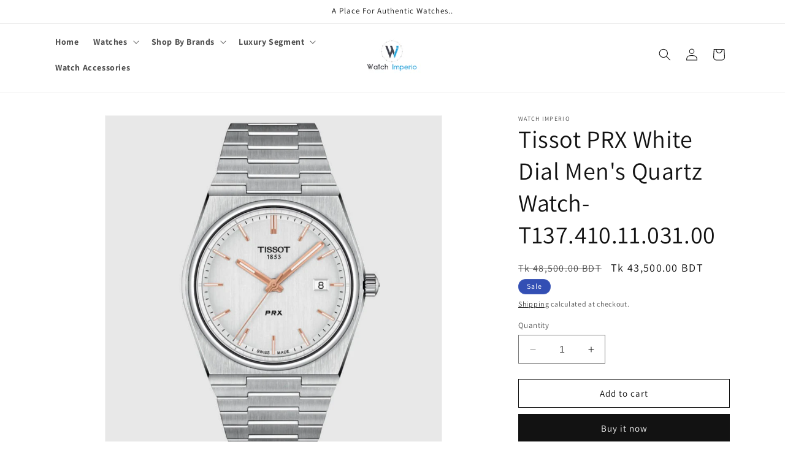

--- FILE ---
content_type: text/html; charset=utf-8
request_url: https://watchimperio.com/products/tissot-prx-white-dial-mens-quartz-watch-t137-410-11-031-00
body_size: 28084
content:
<!doctype html>
<html class="no-js" lang="en">
  <head>
    <meta charset="utf-8">
    <meta http-equiv="X-UA-Compatible" content="IE=edge">
    <meta name="viewport" content="width=device-width,initial-scale=1">
    <meta name="theme-color" content="">
    <!-- Google Tag Manager -->
<script>(function(w,d,s,l,i){w[l]=w[l]||[];w[l].push({'gtm.start':
new Date().getTime(),event:'gtm.js'});var f=d.getElementsByTagName(s)[0],
j=d.createElement(s),dl=l!='dataLayer'?'&l='+l:'';j.async=true;j.src=
'https://www.googletagmanager.com/gtm.js?id='+i+dl;f.parentNode.insertBefore(j,f);
})(window,document,'script','dataLayer','GTM-W772CJR5');</script>
<!-- End Google Tag Manager -->
    <link rel="canonical" href="https://watchimperio.com/products/tissot-prx-white-dial-mens-quartz-watch-t137-410-11-031-00"><link rel="icon" type="image/png" href="//watchimperio.com/cdn/shop/files/watchimperio_fav.png?crop=center&height=32&v=1697948393&width=32"><link rel="preconnect" href="https://fonts.shopifycdn.com" crossorigin><title>
      Tissot PRX White Dial Men&#39;s Quartz Watch- T137.410.11.031.00
 &ndash; Watch Imperio</title>

    
      <meta name="description" content="Diameter:40 mm Interchangeable quick release bracelet 316L stainless steel case Swiss Quartz movement Scratch-resistant sapphire crystal 2 Years Official Warranty ">
    

    

<meta property="og:site_name" content="Watch Imperio">
<meta property="og:url" content="https://watchimperio.com/products/tissot-prx-white-dial-mens-quartz-watch-t137-410-11-031-00">
<meta property="og:title" content="Tissot PRX White Dial Men&#39;s Quartz Watch- T137.410.11.031.00">
<meta property="og:type" content="product">
<meta property="og:description" content="Diameter:40 mm Interchangeable quick release bracelet 316L stainless steel case Swiss Quartz movement Scratch-resistant sapphire crystal 2 Years Official Warranty "><meta property="og:image" content="http://watchimperio.com/cdn/shop/files/89iu_dcc8fd14-0d54-4ecd-9b90-22fab3afc14d.jpg?v=1706809194">
  <meta property="og:image:secure_url" content="https://watchimperio.com/cdn/shop/files/89iu_dcc8fd14-0d54-4ecd-9b90-22fab3afc14d.jpg?v=1706809194">
  <meta property="og:image:width" content="880">
  <meta property="og:image:height" content="880"><meta property="og:price:amount" content="43,500.00">
  <meta property="og:price:currency" content="BDT"><meta name="twitter:card" content="summary_large_image">
<meta name="twitter:title" content="Tissot PRX White Dial Men&#39;s Quartz Watch- T137.410.11.031.00">
<meta name="twitter:description" content="Diameter:40 mm Interchangeable quick release bracelet 316L stainless steel case Swiss Quartz movement Scratch-resistant sapphire crystal 2 Years Official Warranty ">


    <script src="//watchimperio.com/cdn/shop/t/15/assets/constants.js?v=58251544750838685771697894186" defer="defer"></script>
    <script src="//watchimperio.com/cdn/shop/t/15/assets/pubsub.js?v=158357773527763999511697894186" defer="defer"></script>
    <script src="//watchimperio.com/cdn/shop/t/15/assets/global.js?v=54939145903281508041697894186" defer="defer"></script><script src="//watchimperio.com/cdn/shop/t/15/assets/animations.js?v=88693664871331136111697894186" defer="defer"></script><script>window.performance && window.performance.mark && window.performance.mark('shopify.content_for_header.start');</script><meta id="shopify-digital-wallet" name="shopify-digital-wallet" content="/58302300275/digital_wallets/dialog">
<link rel="alternate" type="application/json+oembed" href="https://watchimperio.com/products/tissot-prx-white-dial-mens-quartz-watch-t137-410-11-031-00.oembed">
<script async="async" src="/checkouts/internal/preloads.js?locale=en-BD"></script>
<script id="shopify-features" type="application/json">{"accessToken":"343fc7e2e6f86d4d20c27543cebc2437","betas":["rich-media-storefront-analytics"],"domain":"watchimperio.com","predictiveSearch":true,"shopId":58302300275,"locale":"en"}</script>
<script>var Shopify = Shopify || {};
Shopify.shop = "81075a-3.myshopify.com";
Shopify.locale = "en";
Shopify.currency = {"active":"BDT","rate":"1.0"};
Shopify.country = "BD";
Shopify.theme = {"name":"Watch Imperio Theme","id":126234034291,"schema_name":"Dawn","schema_version":"11.0.0","theme_store_id":887,"role":"main"};
Shopify.theme.handle = "null";
Shopify.theme.style = {"id":null,"handle":null};
Shopify.cdnHost = "watchimperio.com/cdn";
Shopify.routes = Shopify.routes || {};
Shopify.routes.root = "/";</script>
<script type="module">!function(o){(o.Shopify=o.Shopify||{}).modules=!0}(window);</script>
<script>!function(o){function n(){var o=[];function n(){o.push(Array.prototype.slice.apply(arguments))}return n.q=o,n}var t=o.Shopify=o.Shopify||{};t.loadFeatures=n(),t.autoloadFeatures=n()}(window);</script>
<script id="shop-js-analytics" type="application/json">{"pageType":"product"}</script>
<script defer="defer" async type="module" src="//watchimperio.com/cdn/shopifycloud/shop-js/modules/v2/client.init-shop-cart-sync_BT-GjEfc.en.esm.js"></script>
<script defer="defer" async type="module" src="//watchimperio.com/cdn/shopifycloud/shop-js/modules/v2/chunk.common_D58fp_Oc.esm.js"></script>
<script defer="defer" async type="module" src="//watchimperio.com/cdn/shopifycloud/shop-js/modules/v2/chunk.modal_xMitdFEc.esm.js"></script>
<script type="module">
  await import("//watchimperio.com/cdn/shopifycloud/shop-js/modules/v2/client.init-shop-cart-sync_BT-GjEfc.en.esm.js");
await import("//watchimperio.com/cdn/shopifycloud/shop-js/modules/v2/chunk.common_D58fp_Oc.esm.js");
await import("//watchimperio.com/cdn/shopifycloud/shop-js/modules/v2/chunk.modal_xMitdFEc.esm.js");

  window.Shopify.SignInWithShop?.initShopCartSync?.({"fedCMEnabled":true,"windoidEnabled":true});

</script>
<script id="__st">var __st={"a":58302300275,"offset":21600,"reqid":"0106e4a7-e95c-4606-85f9-4bcf10532dcb-1769300292","pageurl":"watchimperio.com\/products\/tissot-prx-white-dial-mens-quartz-watch-t137-410-11-031-00","u":"4df0b748654f","p":"product","rtyp":"product","rid":7394340405363};</script>
<script>window.ShopifyPaypalV4VisibilityTracking = true;</script>
<script id="form-persister">!function(){'use strict';const t='contact',e='new_comment',n=[[t,t],['blogs',e],['comments',e],[t,'customer']],o='password',r='form_key',c=['recaptcha-v3-token','g-recaptcha-response','h-captcha-response',o],s=()=>{try{return window.sessionStorage}catch{return}},i='__shopify_v',u=t=>t.elements[r],a=function(){const t=[...n].map((([t,e])=>`form[action*='/${t}']:not([data-nocaptcha='true']) input[name='form_type'][value='${e}']`)).join(',');var e;return e=t,()=>e?[...document.querySelectorAll(e)].map((t=>t.form)):[]}();function m(t){const e=u(t);a().includes(t)&&(!e||!e.value)&&function(t){try{if(!s())return;!function(t){const e=s();if(!e)return;const n=u(t);if(!n)return;const o=n.value;o&&e.removeItem(o)}(t);const e=Array.from(Array(32),(()=>Math.random().toString(36)[2])).join('');!function(t,e){u(t)||t.append(Object.assign(document.createElement('input'),{type:'hidden',name:r})),t.elements[r].value=e}(t,e),function(t,e){const n=s();if(!n)return;const r=[...t.querySelectorAll(`input[type='${o}']`)].map((({name:t})=>t)),u=[...c,...r],a={};for(const[o,c]of new FormData(t).entries())u.includes(o)||(a[o]=c);n.setItem(e,JSON.stringify({[i]:1,action:t.action,data:a}))}(t,e)}catch(e){console.error('failed to persist form',e)}}(t)}const f=t=>{if('true'===t.dataset.persistBound)return;const e=function(t,e){const n=function(t){return'function'==typeof t.submit?t.submit:HTMLFormElement.prototype.submit}(t).bind(t);return function(){let t;return()=>{t||(t=!0,(()=>{try{e(),n()}catch(t){(t=>{console.error('form submit failed',t)})(t)}})(),setTimeout((()=>t=!1),250))}}()}(t,(()=>{m(t)}));!function(t,e){if('function'==typeof t.submit&&'function'==typeof e)try{t.submit=e}catch{}}(t,e),t.addEventListener('submit',(t=>{t.preventDefault(),e()})),t.dataset.persistBound='true'};!function(){function t(t){const e=(t=>{const e=t.target;return e instanceof HTMLFormElement?e:e&&e.form})(t);e&&m(e)}document.addEventListener('submit',t),document.addEventListener('DOMContentLoaded',(()=>{const e=a();for(const t of e)f(t);var n;n=document.body,new window.MutationObserver((t=>{for(const e of t)if('childList'===e.type&&e.addedNodes.length)for(const t of e.addedNodes)1===t.nodeType&&'FORM'===t.tagName&&a().includes(t)&&f(t)})).observe(n,{childList:!0,subtree:!0,attributes:!1}),document.removeEventListener('submit',t)}))}()}();</script>
<script integrity="sha256-4kQ18oKyAcykRKYeNunJcIwy7WH5gtpwJnB7kiuLZ1E=" data-source-attribution="shopify.loadfeatures" defer="defer" src="//watchimperio.com/cdn/shopifycloud/storefront/assets/storefront/load_feature-a0a9edcb.js" crossorigin="anonymous"></script>
<script data-source-attribution="shopify.dynamic_checkout.dynamic.init">var Shopify=Shopify||{};Shopify.PaymentButton=Shopify.PaymentButton||{isStorefrontPortableWallets:!0,init:function(){window.Shopify.PaymentButton.init=function(){};var t=document.createElement("script");t.src="https://watchimperio.com/cdn/shopifycloud/portable-wallets/latest/portable-wallets.en.js",t.type="module",document.head.appendChild(t)}};
</script>
<script data-source-attribution="shopify.dynamic_checkout.buyer_consent">
  function portableWalletsHideBuyerConsent(e){var t=document.getElementById("shopify-buyer-consent"),n=document.getElementById("shopify-subscription-policy-button");t&&n&&(t.classList.add("hidden"),t.setAttribute("aria-hidden","true"),n.removeEventListener("click",e))}function portableWalletsShowBuyerConsent(e){var t=document.getElementById("shopify-buyer-consent"),n=document.getElementById("shopify-subscription-policy-button");t&&n&&(t.classList.remove("hidden"),t.removeAttribute("aria-hidden"),n.addEventListener("click",e))}window.Shopify?.PaymentButton&&(window.Shopify.PaymentButton.hideBuyerConsent=portableWalletsHideBuyerConsent,window.Shopify.PaymentButton.showBuyerConsent=portableWalletsShowBuyerConsent);
</script>
<script>
  function portableWalletsCleanup(e){e&&e.src&&console.error("Failed to load portable wallets script "+e.src);var t=document.querySelectorAll("shopify-accelerated-checkout .shopify-payment-button__skeleton, shopify-accelerated-checkout-cart .wallet-cart-button__skeleton"),e=document.getElementById("shopify-buyer-consent");for(let e=0;e<t.length;e++)t[e].remove();e&&e.remove()}function portableWalletsNotLoadedAsModule(e){e instanceof ErrorEvent&&"string"==typeof e.message&&e.message.includes("import.meta")&&"string"==typeof e.filename&&e.filename.includes("portable-wallets")&&(window.removeEventListener("error",portableWalletsNotLoadedAsModule),window.Shopify.PaymentButton.failedToLoad=e,"loading"===document.readyState?document.addEventListener("DOMContentLoaded",window.Shopify.PaymentButton.init):window.Shopify.PaymentButton.init())}window.addEventListener("error",portableWalletsNotLoadedAsModule);
</script>

<script type="module" src="https://watchimperio.com/cdn/shopifycloud/portable-wallets/latest/portable-wallets.en.js" onError="portableWalletsCleanup(this)" crossorigin="anonymous"></script>
<script nomodule>
  document.addEventListener("DOMContentLoaded", portableWalletsCleanup);
</script>

<link id="shopify-accelerated-checkout-styles" rel="stylesheet" media="screen" href="https://watchimperio.com/cdn/shopifycloud/portable-wallets/latest/accelerated-checkout-backwards-compat.css" crossorigin="anonymous">
<style id="shopify-accelerated-checkout-cart">
        #shopify-buyer-consent {
  margin-top: 1em;
  display: inline-block;
  width: 100%;
}

#shopify-buyer-consent.hidden {
  display: none;
}

#shopify-subscription-policy-button {
  background: none;
  border: none;
  padding: 0;
  text-decoration: underline;
  font-size: inherit;
  cursor: pointer;
}

#shopify-subscription-policy-button::before {
  box-shadow: none;
}

      </style>
<script id="sections-script" data-sections="header" defer="defer" src="//watchimperio.com/cdn/shop/t/15/compiled_assets/scripts.js?v=3362"></script>
<script>window.performance && window.performance.mark && window.performance.mark('shopify.content_for_header.end');</script>


    <style data-shopify>
      @font-face {
  font-family: Assistant;
  font-weight: 400;
  font-style: normal;
  font-display: swap;
  src: url("//watchimperio.com/cdn/fonts/assistant/assistant_n4.9120912a469cad1cc292572851508ca49d12e768.woff2") format("woff2"),
       url("//watchimperio.com/cdn/fonts/assistant/assistant_n4.6e9875ce64e0fefcd3f4446b7ec9036b3ddd2985.woff") format("woff");
}

      @font-face {
  font-family: Assistant;
  font-weight: 700;
  font-style: normal;
  font-display: swap;
  src: url("//watchimperio.com/cdn/fonts/assistant/assistant_n7.bf44452348ec8b8efa3aa3068825305886b1c83c.woff2") format("woff2"),
       url("//watchimperio.com/cdn/fonts/assistant/assistant_n7.0c887fee83f6b3bda822f1150b912c72da0f7b64.woff") format("woff");
}

      
      
      @font-face {
  font-family: Assistant;
  font-weight: 400;
  font-style: normal;
  font-display: swap;
  src: url("//watchimperio.com/cdn/fonts/assistant/assistant_n4.9120912a469cad1cc292572851508ca49d12e768.woff2") format("woff2"),
       url("//watchimperio.com/cdn/fonts/assistant/assistant_n4.6e9875ce64e0fefcd3f4446b7ec9036b3ddd2985.woff") format("woff");
}


      
        :root,
        .color-background-1 {
          --color-background: 255,255,255;
        
          --gradient-background: #ffffff;
        
        --color-foreground: 18,18,18;
        --color-shadow: 18,18,18;
        --color-button: 18,18,18;
        --color-button-text: 255,255,255;
        --color-secondary-button: 255,255,255;
        --color-secondary-button-text: 18,18,18;
        --color-link: 18,18,18;
        --color-badge-foreground: 18,18,18;
        --color-badge-background: 255,255,255;
        --color-badge-border: 18,18,18;
        --payment-terms-background-color: rgb(255 255 255);
      }
      
        
        .color-background-2 {
          --color-background: 243,243,243;
        
          --gradient-background: #f3f3f3;
        
        --color-foreground: 18,18,18;
        --color-shadow: 18,18,18;
        --color-button: 18,18,18;
        --color-button-text: 243,243,243;
        --color-secondary-button: 243,243,243;
        --color-secondary-button-text: 18,18,18;
        --color-link: 18,18,18;
        --color-badge-foreground: 18,18,18;
        --color-badge-background: 243,243,243;
        --color-badge-border: 18,18,18;
        --payment-terms-background-color: rgb(243 243 243);
      }
      
        
        .color-inverse {
          --color-background: 36,40,51;
        
          --gradient-background: #242833;
        
        --color-foreground: 255,255,255;
        --color-shadow: 18,18,18;
        --color-button: 255,255,255;
        --color-button-text: 0,0,0;
        --color-secondary-button: 36,40,51;
        --color-secondary-button-text: 255,255,255;
        --color-link: 255,255,255;
        --color-badge-foreground: 255,255,255;
        --color-badge-background: 36,40,51;
        --color-badge-border: 255,255,255;
        --payment-terms-background-color: rgb(36 40 51);
      }
      
        
        .color-accent-1 {
          --color-background: 18,18,18;
        
          --gradient-background: #121212;
        
        --color-foreground: 255,255,255;
        --color-shadow: 18,18,18;
        --color-button: 255,255,255;
        --color-button-text: 18,18,18;
        --color-secondary-button: 18,18,18;
        --color-secondary-button-text: 255,255,255;
        --color-link: 255,255,255;
        --color-badge-foreground: 255,255,255;
        --color-badge-background: 18,18,18;
        --color-badge-border: 255,255,255;
        --payment-terms-background-color: rgb(18 18 18);
      }
      
        
        .color-accent-2 {
          --color-background: 51,79,180;
        
          --gradient-background: #334fb4;
        
        --color-foreground: 255,255,255;
        --color-shadow: 18,18,18;
        --color-button: 255,255,255;
        --color-button-text: 51,79,180;
        --color-secondary-button: 51,79,180;
        --color-secondary-button-text: 255,255,255;
        --color-link: 255,255,255;
        --color-badge-foreground: 255,255,255;
        --color-badge-background: 51,79,180;
        --color-badge-border: 255,255,255;
        --payment-terms-background-color: rgb(51 79 180);
      }
      
        
        .color-scheme-58c2a035-217d-47f2-8aae-566a27a54308 {
          --color-background: 253,253,254;
        
          --gradient-background: #fdfdfe;
        
        --color-foreground: 18,18,18;
        --color-shadow: 18,18,18;
        --color-button: 18,18,18;
        --color-button-text: 255,255,255;
        --color-secondary-button: 253,253,254;
        --color-secondary-button-text: 18,18,18;
        --color-link: 18,18,18;
        --color-badge-foreground: 18,18,18;
        --color-badge-background: 253,253,254;
        --color-badge-border: 18,18,18;
        --payment-terms-background-color: rgb(253 253 254);
      }
      

      body, .color-background-1, .color-background-2, .color-inverse, .color-accent-1, .color-accent-2, .color-scheme-58c2a035-217d-47f2-8aae-566a27a54308 {
        color: rgba(var(--color-foreground), 0.75);
        background-color: rgb(var(--color-background));
      }

      :root {
        --font-body-family: Assistant, sans-serif;
        --font-body-style: normal;
        --font-body-weight: 400;
        --font-body-weight-bold: 700;

        --font-heading-family: Assistant, sans-serif;
        --font-heading-style: normal;
        --font-heading-weight: 400;

        --font-body-scale: 1.0;
        --font-heading-scale: 1.0;

        --media-padding: px;
        --media-border-opacity: 0.05;
        --media-border-width: 1px;
        --media-radius: 0px;
        --media-shadow-opacity: 0.0;
        --media-shadow-horizontal-offset: 0px;
        --media-shadow-vertical-offset: 4px;
        --media-shadow-blur-radius: 5px;
        --media-shadow-visible: 0;

        --page-width: 120rem;
        --page-width-margin: 0rem;

        --product-card-image-padding: 0.0rem;
        --product-card-corner-radius: 0.0rem;
        --product-card-text-alignment: left;
        --product-card-border-width: 0.0rem;
        --product-card-border-opacity: 0.1;
        --product-card-shadow-opacity: 0.0;
        --product-card-shadow-visible: 0;
        --product-card-shadow-horizontal-offset: 0.0rem;
        --product-card-shadow-vertical-offset: 0.4rem;
        --product-card-shadow-blur-radius: 0.5rem;

        --collection-card-image-padding: 0.0rem;
        --collection-card-corner-radius: 0.0rem;
        --collection-card-text-alignment: left;
        --collection-card-border-width: 0.0rem;
        --collection-card-border-opacity: 0.1;
        --collection-card-shadow-opacity: 0.0;
        --collection-card-shadow-visible: 0;
        --collection-card-shadow-horizontal-offset: 0.0rem;
        --collection-card-shadow-vertical-offset: 0.4rem;
        --collection-card-shadow-blur-radius: 0.5rem;

        --blog-card-image-padding: 0.0rem;
        --blog-card-corner-radius: 0.0rem;
        --blog-card-text-alignment: left;
        --blog-card-border-width: 0.0rem;
        --blog-card-border-opacity: 0.1;
        --blog-card-shadow-opacity: 0.0;
        --blog-card-shadow-visible: 0;
        --blog-card-shadow-horizontal-offset: 0.0rem;
        --blog-card-shadow-vertical-offset: 0.4rem;
        --blog-card-shadow-blur-radius: 0.5rem;

        --badge-corner-radius: 4.0rem;

        --popup-border-width: 1px;
        --popup-border-opacity: 0.1;
        --popup-corner-radius: 0px;
        --popup-shadow-opacity: 0.05;
        --popup-shadow-horizontal-offset: 0px;
        --popup-shadow-vertical-offset: 4px;
        --popup-shadow-blur-radius: 5px;

        --drawer-border-width: 1px;
        --drawer-border-opacity: 0.1;
        --drawer-shadow-opacity: 0.0;
        --drawer-shadow-horizontal-offset: 0px;
        --drawer-shadow-vertical-offset: 4px;
        --drawer-shadow-blur-radius: 5px;

        --spacing-sections-desktop: 0px;
        --spacing-sections-mobile: 0px;

        --grid-desktop-vertical-spacing: 8px;
        --grid-desktop-horizontal-spacing: 8px;
        --grid-mobile-vertical-spacing: 4px;
        --grid-mobile-horizontal-spacing: 4px;

        --text-boxes-border-opacity: 0.1;
        --text-boxes-border-width: 0px;
        --text-boxes-radius: 0px;
        --text-boxes-shadow-opacity: 0.0;
        --text-boxes-shadow-visible: 0;
        --text-boxes-shadow-horizontal-offset: 0px;
        --text-boxes-shadow-vertical-offset: 4px;
        --text-boxes-shadow-blur-radius: 5px;

        --buttons-radius: 0px;
        --buttons-radius-outset: 0px;
        --buttons-border-width: 1px;
        --buttons-border-opacity: 1.0;
        --buttons-shadow-opacity: 0.0;
        --buttons-shadow-visible: 0;
        --buttons-shadow-horizontal-offset: 0px;
        --buttons-shadow-vertical-offset: 4px;
        --buttons-shadow-blur-radius: 5px;
        --buttons-border-offset: 0px;

        --inputs-radius: 0px;
        --inputs-border-width: 1px;
        --inputs-border-opacity: 0.55;
        --inputs-shadow-opacity: 0.0;
        --inputs-shadow-horizontal-offset: 0px;
        --inputs-margin-offset: 0px;
        --inputs-shadow-vertical-offset: 4px;
        --inputs-shadow-blur-radius: 5px;
        --inputs-radius-outset: 0px;

        --variant-pills-radius: 40px;
        --variant-pills-border-width: 1px;
        --variant-pills-border-opacity: 0.55;
        --variant-pills-shadow-opacity: 0.0;
        --variant-pills-shadow-horizontal-offset: 0px;
        --variant-pills-shadow-vertical-offset: 4px;
        --variant-pills-shadow-blur-radius: 5px;
      }

      *,
      *::before,
      *::after {
        box-sizing: inherit;
      }

      html {
        box-sizing: border-box;
        font-size: calc(var(--font-body-scale) * 62.5%);
        height: 100%;
      }

      body {
        display: grid;
        grid-template-rows: auto auto 1fr auto;
        grid-template-columns: 100%;
        min-height: 100%;
        margin: 0;
        font-size: 1.5rem;
        letter-spacing: 0.06rem;
        line-height: calc(1 + 0.8 / var(--font-body-scale));
        font-family: var(--font-body-family);
        font-style: var(--font-body-style);
        font-weight: var(--font-body-weight);
      }

      @media screen and (min-width: 750px) {
        body {
          font-size: 1.6rem;
        }
      }
    </style>

    <link href="//watchimperio.com/cdn/shop/t/15/assets/base.css?v=80425112332984456401698074715" rel="stylesheet" type="text/css" media="all" />
<link rel="preload" as="font" href="//watchimperio.com/cdn/fonts/assistant/assistant_n4.9120912a469cad1cc292572851508ca49d12e768.woff2" type="font/woff2" crossorigin><link rel="preload" as="font" href="//watchimperio.com/cdn/fonts/assistant/assistant_n4.9120912a469cad1cc292572851508ca49d12e768.woff2" type="font/woff2" crossorigin><link
        rel="stylesheet"
        href="//watchimperio.com/cdn/shop/t/15/assets/component-predictive-search.css?v=118923337488134913561697894186"
        media="print"
        onload="this.media='all'"
      ><script>
      document.documentElement.className = document.documentElement.className.replace('no-js', 'js');
      if (Shopify.designMode) {
        document.documentElement.classList.add('shopify-design-mode');
      }
    </script>
  <!-- BEGIN app block: shopify://apps/dc-order-limits/blocks/preorder-app-embed/31798c03-8451-4b34-b6bd-53a41ce1a967 --><script id="dash-preorder-data">
  window.DashPreorders = {
    productVariants: {
      <!-- BEGIN app snippet: product-preorder-json -->
  
  41321586720883 : {
    id: 41321586720883,
    title: 'Default Title',
    inventoryQuantity: 2,
    inventoryPolicy: 'deny',
    sellingPlans: [],
    
      preorderActive: false,
      shippingDate: null,
      shippingDateFormatted: null,
      preorderLimit: null,
      preorderType: null
    
  },

<!-- END app snippet -->
    },
    settings: {
      buttonText: 'Pre-order',
      buttonTextNow: 'Pre-order now',
      buttonTextEnded: 'Pre-order ended',
      buttonTextBuyWith: 'Pre-order with',
      shippingPolicyText: 'Expected to ship by {ship_date}',
      shippingDateFormat: '%B %e, %Y',
      shippingPolicyColour: '#fb0101',
      lineItemPropProductTypeKey: 'Order type',
      lineItemPropProductTypeValue: 'Preorder',
      lineItemPropShipByText: 'Ships by',
      productFormSelector: 'form[action*=\'cart/Add\' i]'
    }
  };
</script>


<!-- END app block --><script src="https://cdn.shopify.com/extensions/019be7f9-8d9b-7c69-b5c1-a15b3ab2af9a/dash-checkout-58/assets/preorder.min.js" type="text/javascript" defer="defer"></script>
<link href="https://monorail-edge.shopifysvc.com" rel="dns-prefetch">
<script>(function(){if ("sendBeacon" in navigator && "performance" in window) {try {var session_token_from_headers = performance.getEntriesByType('navigation')[0].serverTiming.find(x => x.name == '_s').description;} catch {var session_token_from_headers = undefined;}var session_cookie_matches = document.cookie.match(/_shopify_s=([^;]*)/);var session_token_from_cookie = session_cookie_matches && session_cookie_matches.length === 2 ? session_cookie_matches[1] : "";var session_token = session_token_from_headers || session_token_from_cookie || "";function handle_abandonment_event(e) {var entries = performance.getEntries().filter(function(entry) {return /monorail-edge.shopifysvc.com/.test(entry.name);});if (!window.abandonment_tracked && entries.length === 0) {window.abandonment_tracked = true;var currentMs = Date.now();var navigation_start = performance.timing.navigationStart;var payload = {shop_id: 58302300275,url: window.location.href,navigation_start,duration: currentMs - navigation_start,session_token,page_type: "product"};window.navigator.sendBeacon("https://monorail-edge.shopifysvc.com/v1/produce", JSON.stringify({schema_id: "online_store_buyer_site_abandonment/1.1",payload: payload,metadata: {event_created_at_ms: currentMs,event_sent_at_ms: currentMs}}));}}window.addEventListener('pagehide', handle_abandonment_event);}}());</script>
<script id="web-pixels-manager-setup">(function e(e,d,r,n,o){if(void 0===o&&(o={}),!Boolean(null===(a=null===(i=window.Shopify)||void 0===i?void 0:i.analytics)||void 0===a?void 0:a.replayQueue)){var i,a;window.Shopify=window.Shopify||{};var t=window.Shopify;t.analytics=t.analytics||{};var s=t.analytics;s.replayQueue=[],s.publish=function(e,d,r){return s.replayQueue.push([e,d,r]),!0};try{self.performance.mark("wpm:start")}catch(e){}var l=function(){var e={modern:/Edge?\/(1{2}[4-9]|1[2-9]\d|[2-9]\d{2}|\d{4,})\.\d+(\.\d+|)|Firefox\/(1{2}[4-9]|1[2-9]\d|[2-9]\d{2}|\d{4,})\.\d+(\.\d+|)|Chrom(ium|e)\/(9{2}|\d{3,})\.\d+(\.\d+|)|(Maci|X1{2}).+ Version\/(15\.\d+|(1[6-9]|[2-9]\d|\d{3,})\.\d+)([,.]\d+|)( \(\w+\)|)( Mobile\/\w+|) Safari\/|Chrome.+OPR\/(9{2}|\d{3,})\.\d+\.\d+|(CPU[ +]OS|iPhone[ +]OS|CPU[ +]iPhone|CPU IPhone OS|CPU iPad OS)[ +]+(15[._]\d+|(1[6-9]|[2-9]\d|\d{3,})[._]\d+)([._]\d+|)|Android:?[ /-](13[3-9]|1[4-9]\d|[2-9]\d{2}|\d{4,})(\.\d+|)(\.\d+|)|Android.+Firefox\/(13[5-9]|1[4-9]\d|[2-9]\d{2}|\d{4,})\.\d+(\.\d+|)|Android.+Chrom(ium|e)\/(13[3-9]|1[4-9]\d|[2-9]\d{2}|\d{4,})\.\d+(\.\d+|)|SamsungBrowser\/([2-9]\d|\d{3,})\.\d+/,legacy:/Edge?\/(1[6-9]|[2-9]\d|\d{3,})\.\d+(\.\d+|)|Firefox\/(5[4-9]|[6-9]\d|\d{3,})\.\d+(\.\d+|)|Chrom(ium|e)\/(5[1-9]|[6-9]\d|\d{3,})\.\d+(\.\d+|)([\d.]+$|.*Safari\/(?![\d.]+ Edge\/[\d.]+$))|(Maci|X1{2}).+ Version\/(10\.\d+|(1[1-9]|[2-9]\d|\d{3,})\.\d+)([,.]\d+|)( \(\w+\)|)( Mobile\/\w+|) Safari\/|Chrome.+OPR\/(3[89]|[4-9]\d|\d{3,})\.\d+\.\d+|(CPU[ +]OS|iPhone[ +]OS|CPU[ +]iPhone|CPU IPhone OS|CPU iPad OS)[ +]+(10[._]\d+|(1[1-9]|[2-9]\d|\d{3,})[._]\d+)([._]\d+|)|Android:?[ /-](13[3-9]|1[4-9]\d|[2-9]\d{2}|\d{4,})(\.\d+|)(\.\d+|)|Mobile Safari.+OPR\/([89]\d|\d{3,})\.\d+\.\d+|Android.+Firefox\/(13[5-9]|1[4-9]\d|[2-9]\d{2}|\d{4,})\.\d+(\.\d+|)|Android.+Chrom(ium|e)\/(13[3-9]|1[4-9]\d|[2-9]\d{2}|\d{4,})\.\d+(\.\d+|)|Android.+(UC? ?Browser|UCWEB|U3)[ /]?(15\.([5-9]|\d{2,})|(1[6-9]|[2-9]\d|\d{3,})\.\d+)\.\d+|SamsungBrowser\/(5\.\d+|([6-9]|\d{2,})\.\d+)|Android.+MQ{2}Browser\/(14(\.(9|\d{2,})|)|(1[5-9]|[2-9]\d|\d{3,})(\.\d+|))(\.\d+|)|K[Aa][Ii]OS\/(3\.\d+|([4-9]|\d{2,})\.\d+)(\.\d+|)/},d=e.modern,r=e.legacy,n=navigator.userAgent;return n.match(d)?"modern":n.match(r)?"legacy":"unknown"}(),u="modern"===l?"modern":"legacy",c=(null!=n?n:{modern:"",legacy:""})[u],f=function(e){return[e.baseUrl,"/wpm","/b",e.hashVersion,"modern"===e.buildTarget?"m":"l",".js"].join("")}({baseUrl:d,hashVersion:r,buildTarget:u}),m=function(e){var d=e.version,r=e.bundleTarget,n=e.surface,o=e.pageUrl,i=e.monorailEndpoint;return{emit:function(e){var a=e.status,t=e.errorMsg,s=(new Date).getTime(),l=JSON.stringify({metadata:{event_sent_at_ms:s},events:[{schema_id:"web_pixels_manager_load/3.1",payload:{version:d,bundle_target:r,page_url:o,status:a,surface:n,error_msg:t},metadata:{event_created_at_ms:s}}]});if(!i)return console&&console.warn&&console.warn("[Web Pixels Manager] No Monorail endpoint provided, skipping logging."),!1;try{return self.navigator.sendBeacon.bind(self.navigator)(i,l)}catch(e){}var u=new XMLHttpRequest;try{return u.open("POST",i,!0),u.setRequestHeader("Content-Type","text/plain"),u.send(l),!0}catch(e){return console&&console.warn&&console.warn("[Web Pixels Manager] Got an unhandled error while logging to Monorail."),!1}}}}({version:r,bundleTarget:l,surface:e.surface,pageUrl:self.location.href,monorailEndpoint:e.monorailEndpoint});try{o.browserTarget=l,function(e){var d=e.src,r=e.async,n=void 0===r||r,o=e.onload,i=e.onerror,a=e.sri,t=e.scriptDataAttributes,s=void 0===t?{}:t,l=document.createElement("script"),u=document.querySelector("head"),c=document.querySelector("body");if(l.async=n,l.src=d,a&&(l.integrity=a,l.crossOrigin="anonymous"),s)for(var f in s)if(Object.prototype.hasOwnProperty.call(s,f))try{l.dataset[f]=s[f]}catch(e){}if(o&&l.addEventListener("load",o),i&&l.addEventListener("error",i),u)u.appendChild(l);else{if(!c)throw new Error("Did not find a head or body element to append the script");c.appendChild(l)}}({src:f,async:!0,onload:function(){if(!function(){var e,d;return Boolean(null===(d=null===(e=window.Shopify)||void 0===e?void 0:e.analytics)||void 0===d?void 0:d.initialized)}()){var d=window.webPixelsManager.init(e)||void 0;if(d){var r=window.Shopify.analytics;r.replayQueue.forEach((function(e){var r=e[0],n=e[1],o=e[2];d.publishCustomEvent(r,n,o)})),r.replayQueue=[],r.publish=d.publishCustomEvent,r.visitor=d.visitor,r.initialized=!0}}},onerror:function(){return m.emit({status:"failed",errorMsg:"".concat(f," has failed to load")})},sri:function(e){var d=/^sha384-[A-Za-z0-9+/=]+$/;return"string"==typeof e&&d.test(e)}(c)?c:"",scriptDataAttributes:o}),m.emit({status:"loading"})}catch(e){m.emit({status:"failed",errorMsg:(null==e?void 0:e.message)||"Unknown error"})}}})({shopId: 58302300275,storefrontBaseUrl: "https://watchimperio.com",extensionsBaseUrl: "https://extensions.shopifycdn.com/cdn/shopifycloud/web-pixels-manager",monorailEndpoint: "https://monorail-edge.shopifysvc.com/unstable/produce_batch",surface: "storefront-renderer",enabledBetaFlags: ["2dca8a86"],webPixelsConfigList: [{"id":"482050163","configuration":"{\"config\":\"{\\\"pixel_id\\\":\\\"AW-659712057\\\",\\\"gtag_events\\\":[{\\\"type\\\":\\\"purchase\\\",\\\"action_label\\\":\\\"AW-659712057\\\/zM9vCJXXy-AZELnQyboC\\\"},{\\\"type\\\":\\\"page_view\\\",\\\"action_label\\\":\\\"AW-659712057\\\/-aC-CJjXy-AZELnQyboC\\\"},{\\\"type\\\":\\\"view_item\\\",\\\"action_label\\\":\\\"AW-659712057\\\/GXdrCN7Yy-AZELnQyboC\\\"},{\\\"type\\\":\\\"search\\\",\\\"action_label\\\":\\\"AW-659712057\\\/GI6tCOHYy-AZELnQyboC\\\"},{\\\"type\\\":\\\"add_to_cart\\\",\\\"action_label\\\":\\\"AW-659712057\\\/CyDpCOTYy-AZELnQyboC\\\"},{\\\"type\\\":\\\"begin_checkout\\\",\\\"action_label\\\":\\\"AW-659712057\\\/U9rSCOfYy-AZELnQyboC\\\"},{\\\"type\\\":\\\"add_payment_info\\\",\\\"action_label\\\":\\\"AW-659712057\\\/uylNCOrYy-AZELnQyboC\\\"}],\\\"enable_monitoring_mode\\\":false}\"}","eventPayloadVersion":"v1","runtimeContext":"OPEN","scriptVersion":"b2a88bafab3e21179ed38636efcd8a93","type":"APP","apiClientId":1780363,"privacyPurposes":[],"dataSharingAdjustments":{"protectedCustomerApprovalScopes":["read_customer_address","read_customer_email","read_customer_name","read_customer_personal_data","read_customer_phone"]}},{"id":"204210291","configuration":"{\"pixel_id\":\"286161244341459\",\"pixel_type\":\"facebook_pixel\"}","eventPayloadVersion":"v1","runtimeContext":"OPEN","scriptVersion":"ca16bc87fe92b6042fbaa3acc2fbdaa6","type":"APP","apiClientId":2329312,"privacyPurposes":["ANALYTICS","MARKETING","SALE_OF_DATA"],"dataSharingAdjustments":{"protectedCustomerApprovalScopes":["read_customer_address","read_customer_email","read_customer_name","read_customer_personal_data","read_customer_phone"]}},{"id":"shopify-app-pixel","configuration":"{}","eventPayloadVersion":"v1","runtimeContext":"STRICT","scriptVersion":"0450","apiClientId":"shopify-pixel","type":"APP","privacyPurposes":["ANALYTICS","MARKETING"]},{"id":"shopify-custom-pixel","eventPayloadVersion":"v1","runtimeContext":"LAX","scriptVersion":"0450","apiClientId":"shopify-pixel","type":"CUSTOM","privacyPurposes":["ANALYTICS","MARKETING"]}],isMerchantRequest: false,initData: {"shop":{"name":"Watch Imperio","paymentSettings":{"currencyCode":"BDT"},"myshopifyDomain":"81075a-3.myshopify.com","countryCode":"BD","storefrontUrl":"https:\/\/watchimperio.com"},"customer":null,"cart":null,"checkout":null,"productVariants":[{"price":{"amount":43500.0,"currencyCode":"BDT"},"product":{"title":"Tissot PRX White Dial Men's Quartz Watch- T137.410.11.031.00","vendor":"Watch Imperio","id":"7394340405363","untranslatedTitle":"Tissot PRX White Dial Men's Quartz Watch- T137.410.11.031.00","url":"\/products\/tissot-prx-white-dial-mens-quartz-watch-t137-410-11-031-00","type":"Quartz"},"id":"41321586720883","image":{"src":"\/\/watchimperio.com\/cdn\/shop\/files\/89iu_dcc8fd14-0d54-4ecd-9b90-22fab3afc14d.jpg?v=1706809194"},"sku":"","title":"Default Title","untranslatedTitle":"Default Title"}],"purchasingCompany":null},},"https://watchimperio.com/cdn","fcfee988w5aeb613cpc8e4bc33m6693e112",{"modern":"","legacy":""},{"shopId":"58302300275","storefrontBaseUrl":"https:\/\/watchimperio.com","extensionBaseUrl":"https:\/\/extensions.shopifycdn.com\/cdn\/shopifycloud\/web-pixels-manager","surface":"storefront-renderer","enabledBetaFlags":"[\"2dca8a86\"]","isMerchantRequest":"false","hashVersion":"fcfee988w5aeb613cpc8e4bc33m6693e112","publish":"custom","events":"[[\"page_viewed\",{}],[\"product_viewed\",{\"productVariant\":{\"price\":{\"amount\":43500.0,\"currencyCode\":\"BDT\"},\"product\":{\"title\":\"Tissot PRX White Dial Men's Quartz Watch- T137.410.11.031.00\",\"vendor\":\"Watch Imperio\",\"id\":\"7394340405363\",\"untranslatedTitle\":\"Tissot PRX White Dial Men's Quartz Watch- T137.410.11.031.00\",\"url\":\"\/products\/tissot-prx-white-dial-mens-quartz-watch-t137-410-11-031-00\",\"type\":\"Quartz\"},\"id\":\"41321586720883\",\"image\":{\"src\":\"\/\/watchimperio.com\/cdn\/shop\/files\/89iu_dcc8fd14-0d54-4ecd-9b90-22fab3afc14d.jpg?v=1706809194\"},\"sku\":\"\",\"title\":\"Default Title\",\"untranslatedTitle\":\"Default Title\"}}]]"});</script><script>
  window.ShopifyAnalytics = window.ShopifyAnalytics || {};
  window.ShopifyAnalytics.meta = window.ShopifyAnalytics.meta || {};
  window.ShopifyAnalytics.meta.currency = 'BDT';
  var meta = {"product":{"id":7394340405363,"gid":"gid:\/\/shopify\/Product\/7394340405363","vendor":"Watch Imperio","type":"Quartz","handle":"tissot-prx-white-dial-mens-quartz-watch-t137-410-11-031-00","variants":[{"id":41321586720883,"price":4350000,"name":"Tissot PRX White Dial Men's Quartz Watch- T137.410.11.031.00","public_title":null,"sku":""}],"remote":false},"page":{"pageType":"product","resourceType":"product","resourceId":7394340405363,"requestId":"0106e4a7-e95c-4606-85f9-4bcf10532dcb-1769300292"}};
  for (var attr in meta) {
    window.ShopifyAnalytics.meta[attr] = meta[attr];
  }
</script>
<script class="analytics">
  (function () {
    var customDocumentWrite = function(content) {
      var jquery = null;

      if (window.jQuery) {
        jquery = window.jQuery;
      } else if (window.Checkout && window.Checkout.$) {
        jquery = window.Checkout.$;
      }

      if (jquery) {
        jquery('body').append(content);
      }
    };

    var hasLoggedConversion = function(token) {
      if (token) {
        return document.cookie.indexOf('loggedConversion=' + token) !== -1;
      }
      return false;
    }

    var setCookieIfConversion = function(token) {
      if (token) {
        var twoMonthsFromNow = new Date(Date.now());
        twoMonthsFromNow.setMonth(twoMonthsFromNow.getMonth() + 2);

        document.cookie = 'loggedConversion=' + token + '; expires=' + twoMonthsFromNow;
      }
    }

    var trekkie = window.ShopifyAnalytics.lib = window.trekkie = window.trekkie || [];
    if (trekkie.integrations) {
      return;
    }
    trekkie.methods = [
      'identify',
      'page',
      'ready',
      'track',
      'trackForm',
      'trackLink'
    ];
    trekkie.factory = function(method) {
      return function() {
        var args = Array.prototype.slice.call(arguments);
        args.unshift(method);
        trekkie.push(args);
        return trekkie;
      };
    };
    for (var i = 0; i < trekkie.methods.length; i++) {
      var key = trekkie.methods[i];
      trekkie[key] = trekkie.factory(key);
    }
    trekkie.load = function(config) {
      trekkie.config = config || {};
      trekkie.config.initialDocumentCookie = document.cookie;
      var first = document.getElementsByTagName('script')[0];
      var script = document.createElement('script');
      script.type = 'text/javascript';
      script.onerror = function(e) {
        var scriptFallback = document.createElement('script');
        scriptFallback.type = 'text/javascript';
        scriptFallback.onerror = function(error) {
                var Monorail = {
      produce: function produce(monorailDomain, schemaId, payload) {
        var currentMs = new Date().getTime();
        var event = {
          schema_id: schemaId,
          payload: payload,
          metadata: {
            event_created_at_ms: currentMs,
            event_sent_at_ms: currentMs
          }
        };
        return Monorail.sendRequest("https://" + monorailDomain + "/v1/produce", JSON.stringify(event));
      },
      sendRequest: function sendRequest(endpointUrl, payload) {
        // Try the sendBeacon API
        if (window && window.navigator && typeof window.navigator.sendBeacon === 'function' && typeof window.Blob === 'function' && !Monorail.isIos12()) {
          var blobData = new window.Blob([payload], {
            type: 'text/plain'
          });

          if (window.navigator.sendBeacon(endpointUrl, blobData)) {
            return true;
          } // sendBeacon was not successful

        } // XHR beacon

        var xhr = new XMLHttpRequest();

        try {
          xhr.open('POST', endpointUrl);
          xhr.setRequestHeader('Content-Type', 'text/plain');
          xhr.send(payload);
        } catch (e) {
          console.log(e);
        }

        return false;
      },
      isIos12: function isIos12() {
        return window.navigator.userAgent.lastIndexOf('iPhone; CPU iPhone OS 12_') !== -1 || window.navigator.userAgent.lastIndexOf('iPad; CPU OS 12_') !== -1;
      }
    };
    Monorail.produce('monorail-edge.shopifysvc.com',
      'trekkie_storefront_load_errors/1.1',
      {shop_id: 58302300275,
      theme_id: 126234034291,
      app_name: "storefront",
      context_url: window.location.href,
      source_url: "//watchimperio.com/cdn/s/trekkie.storefront.8d95595f799fbf7e1d32231b9a28fd43b70c67d3.min.js"});

        };
        scriptFallback.async = true;
        scriptFallback.src = '//watchimperio.com/cdn/s/trekkie.storefront.8d95595f799fbf7e1d32231b9a28fd43b70c67d3.min.js';
        first.parentNode.insertBefore(scriptFallback, first);
      };
      script.async = true;
      script.src = '//watchimperio.com/cdn/s/trekkie.storefront.8d95595f799fbf7e1d32231b9a28fd43b70c67d3.min.js';
      first.parentNode.insertBefore(script, first);
    };
    trekkie.load(
      {"Trekkie":{"appName":"storefront","development":false,"defaultAttributes":{"shopId":58302300275,"isMerchantRequest":null,"themeId":126234034291,"themeCityHash":"4393686758455650332","contentLanguage":"en","currency":"BDT","eventMetadataId":"a1ab9c1a-06cf-47b3-8f03-94898315f342"},"isServerSideCookieWritingEnabled":true,"monorailRegion":"shop_domain","enabledBetaFlags":["65f19447"]},"Session Attribution":{},"S2S":{"facebookCapiEnabled":true,"source":"trekkie-storefront-renderer","apiClientId":580111}}
    );

    var loaded = false;
    trekkie.ready(function() {
      if (loaded) return;
      loaded = true;

      window.ShopifyAnalytics.lib = window.trekkie;

      var originalDocumentWrite = document.write;
      document.write = customDocumentWrite;
      try { window.ShopifyAnalytics.merchantGoogleAnalytics.call(this); } catch(error) {};
      document.write = originalDocumentWrite;

      window.ShopifyAnalytics.lib.page(null,{"pageType":"product","resourceType":"product","resourceId":7394340405363,"requestId":"0106e4a7-e95c-4606-85f9-4bcf10532dcb-1769300292","shopifyEmitted":true});

      var match = window.location.pathname.match(/checkouts\/(.+)\/(thank_you|post_purchase)/)
      var token = match? match[1]: undefined;
      if (!hasLoggedConversion(token)) {
        setCookieIfConversion(token);
        window.ShopifyAnalytics.lib.track("Viewed Product",{"currency":"BDT","variantId":41321586720883,"productId":7394340405363,"productGid":"gid:\/\/shopify\/Product\/7394340405363","name":"Tissot PRX White Dial Men's Quartz Watch- T137.410.11.031.00","price":"43500.00","sku":"","brand":"Watch Imperio","variant":null,"category":"Quartz","nonInteraction":true,"remote":false},undefined,undefined,{"shopifyEmitted":true});
      window.ShopifyAnalytics.lib.track("monorail:\/\/trekkie_storefront_viewed_product\/1.1",{"currency":"BDT","variantId":41321586720883,"productId":7394340405363,"productGid":"gid:\/\/shopify\/Product\/7394340405363","name":"Tissot PRX White Dial Men's Quartz Watch- T137.410.11.031.00","price":"43500.00","sku":"","brand":"Watch Imperio","variant":null,"category":"Quartz","nonInteraction":true,"remote":false,"referer":"https:\/\/watchimperio.com\/products\/tissot-prx-white-dial-mens-quartz-watch-t137-410-11-031-00"});
      }
    });


        var eventsListenerScript = document.createElement('script');
        eventsListenerScript.async = true;
        eventsListenerScript.src = "//watchimperio.com/cdn/shopifycloud/storefront/assets/shop_events_listener-3da45d37.js";
        document.getElementsByTagName('head')[0].appendChild(eventsListenerScript);

})();</script>
<script
  defer
  src="https://watchimperio.com/cdn/shopifycloud/perf-kit/shopify-perf-kit-3.0.4.min.js"
  data-application="storefront-renderer"
  data-shop-id="58302300275"
  data-render-region="gcp-us-central1"
  data-page-type="product"
  data-theme-instance-id="126234034291"
  data-theme-name="Dawn"
  data-theme-version="11.0.0"
  data-monorail-region="shop_domain"
  data-resource-timing-sampling-rate="10"
  data-shs="true"
  data-shs-beacon="true"
  data-shs-export-with-fetch="true"
  data-shs-logs-sample-rate="1"
  data-shs-beacon-endpoint="https://watchimperio.com/api/collect"
></script>
</head>

  <body class="gradient">
    <!-- Google Tag Manager (noscript) -->
<noscript><iframe src="https://www.googletagmanager.com/ns.html?id=GTM-W772CJR5"
height="0" width="0" style="display:none;visibility:hidden"></iframe></noscript>
<!-- End Google Tag Manager (noscript) -->
    <a class="skip-to-content-link button visually-hidden" href="#MainContent">
      Skip to content
    </a>

<link href="//watchimperio.com/cdn/shop/t/15/assets/quantity-popover.css?v=29974906037699025581697894186" rel="stylesheet" type="text/css" media="all" />

<script src="//watchimperio.com/cdn/shop/t/15/assets/cart.js?v=4193034376803868811697894186" defer="defer"></script>
<script src="//watchimperio.com/cdn/shop/t/15/assets/quantity-popover.js?v=82513154315370490311697894186" defer="defer"></script>

<style>
  .drawer {
    visibility: hidden;
  }
</style>

<cart-drawer class="drawer is-empty">
  <div id="CartDrawer" class="cart-drawer">
    <div id="CartDrawer-Overlay" class="cart-drawer__overlay"></div>
    <div
      class="drawer__inner"
      role="dialog"
      aria-modal="true"
      aria-label="Your cart"
      tabindex="-1"
    ><div class="drawer__inner-empty">
          <div class="cart-drawer__warnings center">
            <div class="cart-drawer__empty-content">
              <h2 class="cart__empty-text">Your cart is empty</h2>
              <button
                class="drawer__close"
                type="button"
                onclick="this.closest('cart-drawer').close()"
                aria-label="Close"
              >
                <svg
  xmlns="http://www.w3.org/2000/svg"
  aria-hidden="true"
  focusable="false"
  class="icon icon-close"
  fill="none"
  viewBox="0 0 18 17"
>
  <path d="M.865 15.978a.5.5 0 00.707.707l7.433-7.431 7.579 7.282a.501.501 0 00.846-.37.5.5 0 00-.153-.351L9.712 8.546l7.417-7.416a.5.5 0 10-.707-.708L8.991 7.853 1.413.573a.5.5 0 10-.693.72l7.563 7.268-7.418 7.417z" fill="currentColor">
</svg>

              </button>
              <a href="/collections/all" class="button">
                Continue shopping
              </a><p class="cart__login-title h3">Have an account?</p>
                <p class="cart__login-paragraph">
                  <a href="/account/login" class="link underlined-link">Log in</a> to check out faster.
                </p></div>
          </div></div><div class="drawer__header">
        <h2 class="drawer__heading">Your cart</h2>
        <button
          class="drawer__close"
          type="button"
          onclick="this.closest('cart-drawer').close()"
          aria-label="Close"
        >
          <svg
  xmlns="http://www.w3.org/2000/svg"
  aria-hidden="true"
  focusable="false"
  class="icon icon-close"
  fill="none"
  viewBox="0 0 18 17"
>
  <path d="M.865 15.978a.5.5 0 00.707.707l7.433-7.431 7.579 7.282a.501.501 0 00.846-.37.5.5 0 00-.153-.351L9.712 8.546l7.417-7.416a.5.5 0 10-.707-.708L8.991 7.853 1.413.573a.5.5 0 10-.693.72l7.563 7.268-7.418 7.417z" fill="currentColor">
</svg>

        </button>
      </div>
      <cart-drawer-items
        
          class=" is-empty"
        
      >
        <form
          action="/cart"
          id="CartDrawer-Form"
          class="cart__contents cart-drawer__form"
          method="post"
        >
          <div id="CartDrawer-CartItems" class="drawer__contents js-contents"><p id="CartDrawer-LiveRegionText" class="visually-hidden" role="status"></p>
            <p id="CartDrawer-LineItemStatus" class="visually-hidden" aria-hidden="true" role="status">
              Loading...
            </p>
          </div>
          <div id="CartDrawer-CartErrors" role="alert"></div>
        </form>
      </cart-drawer-items>
      <div class="drawer__footer"><!-- Start blocks -->
        <!-- Subtotals -->

        <div class="cart-drawer__footer" >
          <div></div>

          <div class="totals" role="status">
            <h2 class="totals__total">Estimated total</h2>
            <p class="totals__total-value">Tk 0.00 BDT</p>
          </div>

          <small class="tax-note caption-large rte">Taxes, Discounts and <a href="/policies/shipping-policy">shipping</a> calculated at checkout
</small>
        </div>

        <!-- CTAs -->

        <div class="cart__ctas" >
          <noscript>
            <button type="submit" class="cart__update-button button button--secondary" form="CartDrawer-Form">
              Update
            </button>
          </noscript>

          <button
            type="submit"
            id="CartDrawer-Checkout"
            class="cart__checkout-button button"
            name="checkout"
            form="CartDrawer-Form"
            
              disabled
            
          >
            Check out
          </button>
        </div>
      </div>
    </div>
  </div>
</cart-drawer>

<script>
  document.addEventListener('DOMContentLoaded', function () {
    function isIE() {
      const ua = window.navigator.userAgent;
      const msie = ua.indexOf('MSIE ');
      const trident = ua.indexOf('Trident/');

      return msie > 0 || trident > 0;
    }

    if (!isIE()) return;
    const cartSubmitInput = document.createElement('input');
    cartSubmitInput.setAttribute('name', 'checkout');
    cartSubmitInput.setAttribute('type', 'hidden');
    document.querySelector('#cart').appendChild(cartSubmitInput);
    document.querySelector('#checkout').addEventListener('click', function (event) {
      document.querySelector('#cart').submit();
    });
  });
</script>
<!-- BEGIN sections: header-group -->
<div id="shopify-section-sections--15240811249779__announcement-bar" class="shopify-section shopify-section-group-header-group announcement-bar-section"><link href="//watchimperio.com/cdn/shop/t/15/assets/component-slideshow.css?v=107725913939919748051697894186" rel="stylesheet" type="text/css" media="all" />
<link href="//watchimperio.com/cdn/shop/t/15/assets/component-slider.css?v=114212096148022386971697894186" rel="stylesheet" type="text/css" media="all" />

  <link href="//watchimperio.com/cdn/shop/t/15/assets/component-list-social.css?v=35792976012981934991697894186" rel="stylesheet" type="text/css" media="all" />


<div
  class="utility-bar color-background-1 gradient utility-bar--bottom-border"
  
>
  <div class="page-width utility-bar__grid"><div
        class="announcement-bar"
        role="region"
        aria-label="Announcement"
        
      ><p class="announcement-bar__message h5">
            <span>A Place For Authentic Watches..</span></p></div><div class="localization-wrapper">
</div>
  </div>
</div>


</div><div id="shopify-section-sections--15240811249779__header" class="shopify-section shopify-section-group-header-group section-header"><link rel="stylesheet" href="//watchimperio.com/cdn/shop/t/15/assets/component-list-menu.css?v=151968516119678728991697894186" media="print" onload="this.media='all'">
<link rel="stylesheet" href="//watchimperio.com/cdn/shop/t/15/assets/component-search.css?v=130382253973794904871697894186" media="print" onload="this.media='all'">
<link rel="stylesheet" href="//watchimperio.com/cdn/shop/t/15/assets/component-menu-drawer.css?v=31331429079022630271697894186" media="print" onload="this.media='all'">
<link rel="stylesheet" href="//watchimperio.com/cdn/shop/t/15/assets/component-cart-notification.css?v=54116361853792938221697894186" media="print" onload="this.media='all'">
<link rel="stylesheet" href="//watchimperio.com/cdn/shop/t/15/assets/component-cart-items.css?v=63185545252468242311697894186" media="print" onload="this.media='all'"><link rel="stylesheet" href="//watchimperio.com/cdn/shop/t/15/assets/component-price.css?v=70172745017360139101697894186" media="print" onload="this.media='all'">
  <link rel="stylesheet" href="//watchimperio.com/cdn/shop/t/15/assets/component-loading-overlay.css?v=58800470094666109841697894186" media="print" onload="this.media='all'"><link href="//watchimperio.com/cdn/shop/t/15/assets/component-cart-drawer.css?v=147838144396349376841697894186" rel="stylesheet" type="text/css" media="all" />
  <link href="//watchimperio.com/cdn/shop/t/15/assets/component-cart.css?v=150915052884658833881697894186" rel="stylesheet" type="text/css" media="all" />
  <link href="//watchimperio.com/cdn/shop/t/15/assets/component-totals.css?v=15906652033866631521697894186" rel="stylesheet" type="text/css" media="all" />
  <link href="//watchimperio.com/cdn/shop/t/15/assets/component-price.css?v=70172745017360139101697894186" rel="stylesheet" type="text/css" media="all" />
  <link href="//watchimperio.com/cdn/shop/t/15/assets/component-discounts.css?v=152760482443307489271697894186" rel="stylesheet" type="text/css" media="all" />
  <link href="//watchimperio.com/cdn/shop/t/15/assets/component-loading-overlay.css?v=58800470094666109841697894186" rel="stylesheet" type="text/css" media="all" />
<noscript><link href="//watchimperio.com/cdn/shop/t/15/assets/component-list-menu.css?v=151968516119678728991697894186" rel="stylesheet" type="text/css" media="all" /></noscript>
<noscript><link href="//watchimperio.com/cdn/shop/t/15/assets/component-search.css?v=130382253973794904871697894186" rel="stylesheet" type="text/css" media="all" /></noscript>
<noscript><link href="//watchimperio.com/cdn/shop/t/15/assets/component-menu-drawer.css?v=31331429079022630271697894186" rel="stylesheet" type="text/css" media="all" /></noscript>
<noscript><link href="//watchimperio.com/cdn/shop/t/15/assets/component-cart-notification.css?v=54116361853792938221697894186" rel="stylesheet" type="text/css" media="all" /></noscript>
<noscript><link href="//watchimperio.com/cdn/shop/t/15/assets/component-cart-items.css?v=63185545252468242311697894186" rel="stylesheet" type="text/css" media="all" /></noscript>

<style>
  header-drawer {
    justify-self: start;
    margin-left: -1.2rem;
  }@media screen and (min-width: 990px) {
      header-drawer {
        display: none;
      }
    }.menu-drawer-container {
    display: flex;
  }

  .list-menu {
    list-style: none;
    padding: 0;
    margin: 0;
  }

  .list-menu--inline {
    display: inline-flex;
    flex-wrap: wrap;
  }

  summary.list-menu__item {
    padding-right: 2.7rem;
  }

  .list-menu__item {
    display: flex;
    align-items: center;
    line-height: calc(1 + 0.3 / var(--font-body-scale));
  }

  .list-menu__item--link {
    text-decoration: none;
    padding-bottom: 1rem;
    padding-top: 1rem;
    line-height: calc(1 + 0.8 / var(--font-body-scale));
  }

  @media screen and (min-width: 750px) {
    .list-menu__item--link {
      padding-bottom: 0.5rem;
      padding-top: 0.5rem;
    }
  }
</style><style data-shopify>.header {
    padding: 4px 3rem 10px 3rem;
  }

  .section-header {
    position: sticky; /* This is for fixing a Safari z-index issue. PR #2147 */
    margin-bottom: 0px;
  }

  @media screen and (min-width: 750px) {
    .section-header {
      margin-bottom: 0px;
    }
  }

  @media screen and (min-width: 990px) {
    .header {
      padding-top: 8px;
      padding-bottom: 20px;
    }
  }</style><script src="//watchimperio.com/cdn/shop/t/15/assets/details-disclosure.js?v=13653116266235556501697894186" defer="defer"></script>
<script src="//watchimperio.com/cdn/shop/t/15/assets/details-modal.js?v=25581673532751508451697894186" defer="defer"></script>
<script src="//watchimperio.com/cdn/shop/t/15/assets/cart-notification.js?v=133508293167896966491697894186" defer="defer"></script>
<script src="//watchimperio.com/cdn/shop/t/15/assets/search-form.js?v=133129549252120666541697894186" defer="defer"></script><script src="//watchimperio.com/cdn/shop/t/15/assets/cart-drawer.js?v=105077087914686398511697894186" defer="defer"></script><svg xmlns="http://www.w3.org/2000/svg" class="hidden">
  <symbol id="icon-search" viewbox="0 0 18 19" fill="none">
    <path fill-rule="evenodd" clip-rule="evenodd" d="M11.03 11.68A5.784 5.784 0 112.85 3.5a5.784 5.784 0 018.18 8.18zm.26 1.12a6.78 6.78 0 11.72-.7l5.4 5.4a.5.5 0 11-.71.7l-5.41-5.4z" fill="currentColor"/>
  </symbol>

  <symbol id="icon-reset" class="icon icon-close"  fill="none" viewBox="0 0 18 18" stroke="currentColor">
    <circle r="8.5" cy="9" cx="9" stroke-opacity="0.2"/>
    <path d="M6.82972 6.82915L1.17193 1.17097" stroke-linecap="round" stroke-linejoin="round" transform="translate(5 5)"/>
    <path d="M1.22896 6.88502L6.77288 1.11523" stroke-linecap="round" stroke-linejoin="round" transform="translate(5 5)"/>
  </symbol>

  <symbol id="icon-close" class="icon icon-close" fill="none" viewBox="0 0 18 17">
    <path d="M.865 15.978a.5.5 0 00.707.707l7.433-7.431 7.579 7.282a.501.501 0 00.846-.37.5.5 0 00-.153-.351L9.712 8.546l7.417-7.416a.5.5 0 10-.707-.708L8.991 7.853 1.413.573a.5.5 0 10-.693.72l7.563 7.268-7.418 7.417z" fill="currentColor">
  </symbol>
</svg><sticky-header data-sticky-type="on-scroll-up" class="header-wrapper color-background-1 gradient header-wrapper--border-bottom"><header class="header header--middle-center header--mobile-center page-width header--has-menu header--has-social header--has-account">

<header-drawer data-breakpoint="tablet">
  <details id="Details-menu-drawer-container" class="menu-drawer-container">
    <summary
      class="header__icon header__icon--menu header__icon--summary link focus-inset"
      aria-label="Menu"
    >
      <span>
        <svg
  xmlns="http://www.w3.org/2000/svg"
  aria-hidden="true"
  focusable="false"
  class="icon icon-hamburger"
  fill="none"
  viewBox="0 0 18 16"
>
  <path d="M1 .5a.5.5 0 100 1h15.71a.5.5 0 000-1H1zM.5 8a.5.5 0 01.5-.5h15.71a.5.5 0 010 1H1A.5.5 0 01.5 8zm0 7a.5.5 0 01.5-.5h15.71a.5.5 0 010 1H1a.5.5 0 01-.5-.5z" fill="currentColor">
</svg>

        <svg
  xmlns="http://www.w3.org/2000/svg"
  aria-hidden="true"
  focusable="false"
  class="icon icon-close"
  fill="none"
  viewBox="0 0 18 17"
>
  <path d="M.865 15.978a.5.5 0 00.707.707l7.433-7.431 7.579 7.282a.501.501 0 00.846-.37.5.5 0 00-.153-.351L9.712 8.546l7.417-7.416a.5.5 0 10-.707-.708L8.991 7.853 1.413.573a.5.5 0 10-.693.72l7.563 7.268-7.418 7.417z" fill="currentColor">
</svg>

      </span>
    </summary>
    <div id="menu-drawer" class="gradient menu-drawer motion-reduce color-background-1">
      <div class="menu-drawer__inner-container">
        <div class="menu-drawer__navigation-container">
          <nav class="menu-drawer__navigation">
            <ul class="menu-drawer__menu has-submenu list-menu" role="list"><li><a
                      id="HeaderDrawer-home"
                      href="/"
                      class="menu-drawer__menu-item list-menu__item link link--text focus-inset"
                      
                    >
                      Home
                    </a></li><li><details id="Details-menu-drawer-menu-item-2">
                      <summary
                        id="HeaderDrawer-watches"
                        class="menu-drawer__menu-item list-menu__item link link--text focus-inset"
                      >
                        Watches
                        <svg
  viewBox="0 0 14 10"
  fill="none"
  aria-hidden="true"
  focusable="false"
  class="icon icon-arrow"
  xmlns="http://www.w3.org/2000/svg"
>
  <path fill-rule="evenodd" clip-rule="evenodd" d="M8.537.808a.5.5 0 01.817-.162l4 4a.5.5 0 010 .708l-4 4a.5.5 0 11-.708-.708L11.793 5.5H1a.5.5 0 010-1h10.793L8.646 1.354a.5.5 0 01-.109-.546z" fill="currentColor">
</svg>

                        <svg aria-hidden="true" focusable="false" class="icon icon-caret" viewBox="0 0 10 6">
  <path fill-rule="evenodd" clip-rule="evenodd" d="M9.354.646a.5.5 0 00-.708 0L5 4.293 1.354.646a.5.5 0 00-.708.708l4 4a.5.5 0 00.708 0l4-4a.5.5 0 000-.708z" fill="currentColor">
</svg>

                      </summary>
                      <div
                        id="link-watches"
                        class="menu-drawer__submenu has-submenu gradient motion-reduce"
                        tabindex="-1"
                      >
                        <div class="menu-drawer__inner-submenu">
                          <button class="menu-drawer__close-button link link--text focus-inset" aria-expanded="true">
                            <svg
  viewBox="0 0 14 10"
  fill="none"
  aria-hidden="true"
  focusable="false"
  class="icon icon-arrow"
  xmlns="http://www.w3.org/2000/svg"
>
  <path fill-rule="evenodd" clip-rule="evenodd" d="M8.537.808a.5.5 0 01.817-.162l4 4a.5.5 0 010 .708l-4 4a.5.5 0 11-.708-.708L11.793 5.5H1a.5.5 0 010-1h10.793L8.646 1.354a.5.5 0 01-.109-.546z" fill="currentColor">
</svg>

                            Watches
                          </button>
                          <ul class="menu-drawer__menu list-menu" role="list" tabindex="-1"><li><a
                                    id="HeaderDrawer-watches-mens-watches"
                                    href="/collections/mens-watches/Mens-Watches"
                                    class="menu-drawer__menu-item link link--text list-menu__item focus-inset"
                                    
                                  >
                                    Mens Watches
                                  </a></li><li><a
                                    id="HeaderDrawer-watches-ladies-watches"
                                    href="/collections/ladies-watches/Ladies-Watches"
                                    class="menu-drawer__menu-item link link--text list-menu__item focus-inset"
                                    
                                  >
                                    Ladies Watches
                                  </a></li><li><a
                                    id="HeaderDrawer-watches-all-watches"
                                    href="/collections/all-watches/Watch"
                                    class="menu-drawer__menu-item link link--text list-menu__item focus-inset"
                                    
                                  >
                                    All Watches
                                  </a></li></ul>
                        </div>
                      </div>
                    </details></li><li><details id="Details-menu-drawer-menu-item-3">
                      <summary
                        id="HeaderDrawer-shop-by-brands"
                        class="menu-drawer__menu-item list-menu__item link link--text focus-inset"
                      >
                        Shop By Brands
                        <svg
  viewBox="0 0 14 10"
  fill="none"
  aria-hidden="true"
  focusable="false"
  class="icon icon-arrow"
  xmlns="http://www.w3.org/2000/svg"
>
  <path fill-rule="evenodd" clip-rule="evenodd" d="M8.537.808a.5.5 0 01.817-.162l4 4a.5.5 0 010 .708l-4 4a.5.5 0 11-.708-.708L11.793 5.5H1a.5.5 0 010-1h10.793L8.646 1.354a.5.5 0 01-.109-.546z" fill="currentColor">
</svg>

                        <svg aria-hidden="true" focusable="false" class="icon icon-caret" viewBox="0 0 10 6">
  <path fill-rule="evenodd" clip-rule="evenodd" d="M9.354.646a.5.5 0 00-.708 0L5 4.293 1.354.646a.5.5 0 00-.708.708l4 4a.5.5 0 00.708 0l4-4a.5.5 0 000-.708z" fill="currentColor">
</svg>

                      </summary>
                      <div
                        id="link-shop-by-brands"
                        class="menu-drawer__submenu has-submenu gradient motion-reduce"
                        tabindex="-1"
                      >
                        <div class="menu-drawer__inner-submenu">
                          <button class="menu-drawer__close-button link link--text focus-inset" aria-expanded="true">
                            <svg
  viewBox="0 0 14 10"
  fill="none"
  aria-hidden="true"
  focusable="false"
  class="icon icon-arrow"
  xmlns="http://www.w3.org/2000/svg"
>
  <path fill-rule="evenodd" clip-rule="evenodd" d="M8.537.808a.5.5 0 01.817-.162l4 4a.5.5 0 010 .708l-4 4a.5.5 0 11-.708-.708L11.793 5.5H1a.5.5 0 010-1h10.793L8.646 1.354a.5.5 0 01-.109-.546z" fill="currentColor">
</svg>

                            Shop By Brands
                          </button>
                          <ul class="menu-drawer__menu list-menu" role="list" tabindex="-1"><li><a
                                    id="HeaderDrawer-shop-by-brands-all-brands"
                                    href="/collections/all-brands/All-Brands"
                                    class="menu-drawer__menu-item link link--text list-menu__item focus-inset"
                                    
                                  >
                                    All Brands
                                  </a></li><li><a
                                    id="HeaderDrawer-shop-by-brands-seiko"
                                    href="/collections/seiko/Seiko"
                                    class="menu-drawer__menu-item link link--text list-menu__item focus-inset"
                                    
                                  >
                                    Seiko
                                  </a></li><li><a
                                    id="HeaderDrawer-shop-by-brands-tissot"
                                    href="/collections/tissot/Tissot"
                                    class="menu-drawer__menu-item link link--text list-menu__item focus-inset"
                                    
                                  >
                                    Tissot
                                  </a></li><li><a
                                    id="HeaderDrawer-shop-by-brands-citizen"
                                    href="/collections/citizen/Citizen"
                                    class="menu-drawer__menu-item link link--text list-menu__item focus-inset"
                                    
                                  >
                                    Citizen
                                  </a></li><li><a
                                    id="HeaderDrawer-shop-by-brands-hamilton"
                                    href="/collections/hamilton/Hamilton"
                                    class="menu-drawer__menu-item link link--text list-menu__item focus-inset"
                                    
                                  >
                                    Hamilton
                                  </a></li><li><a
                                    id="HeaderDrawer-shop-by-brands-orient"
                                    href="/collections/orient/Orient"
                                    class="menu-drawer__menu-item link link--text list-menu__item focus-inset"
                                    
                                  >
                                    Orient
                                  </a></li><li><a
                                    id="HeaderDrawer-shop-by-brands-g-shock"
                                    href="/collections/g-shock/G-Shock"
                                    class="menu-drawer__menu-item link link--text list-menu__item focus-inset"
                                    
                                  >
                                    G-Shock
                                  </a></li><li><a
                                    id="HeaderDrawer-shop-by-brands-fossil"
                                    href="/collections/fossil/Fossil"
                                    class="menu-drawer__menu-item link link--text list-menu__item focus-inset"
                                    
                                  >
                                    Fossil
                                  </a></li><li><a
                                    id="HeaderDrawer-shop-by-brands-emporio-armani"
                                    href="/collections/emporio-armani/Emporio-Armani"
                                    class="menu-drawer__menu-item link link--text list-menu__item focus-inset"
                                    
                                  >
                                    Emporio Armani
                                  </a></li><li><a
                                    id="HeaderDrawer-shop-by-brands-tommy-hilfiger"
                                    href="/collections/tommy-hilfiger/Tommy-Hilfiger"
                                    class="menu-drawer__menu-item link link--text list-menu__item focus-inset"
                                    
                                  >
                                    Tommy Hilfiger 
                                  </a></li><li><a
                                    id="HeaderDrawer-shop-by-brands-hugo-boss"
                                    href="/collections/hugo-boss/Hugo-Boss"
                                    class="menu-drawer__menu-item link link--text list-menu__item focus-inset"
                                    
                                  >
                                    Hugo Boss
                                  </a></li><li><a
                                    id="HeaderDrawer-shop-by-brands-guess"
                                    href="/collections/guess/Guess"
                                    class="menu-drawer__menu-item link link--text list-menu__item focus-inset"
                                    
                                  >
                                    Guess
                                  </a></li><li><a
                                    id="HeaderDrawer-shop-by-brands-kenneth-cole"
                                    href="/collections/kenneth-cole/Kenneth-Cole"
                                    class="menu-drawer__menu-item link link--text list-menu__item focus-inset"
                                    
                                  >
                                    Kenneth Cole
                                  </a></li><li><a
                                    id="HeaderDrawer-shop-by-brands-michael-kors"
                                    href="/collections/michael-kors/Michael-Kors"
                                    class="menu-drawer__menu-item link link--text list-menu__item focus-inset"
                                    
                                  >
                                    Michael Kors
                                  </a></li><li><a
                                    id="HeaderDrawer-shop-by-brands-tory-burch"
                                    href="/collections/tory-burch"
                                    class="menu-drawer__menu-item link link--text list-menu__item focus-inset"
                                    
                                  >
                                    Tory Burch
                                  </a></li><li><a
                                    id="HeaderDrawer-shop-by-brands-just-cavalli"
                                    href="/collections/just-cavalli"
                                    class="menu-drawer__menu-item link link--text list-menu__item focus-inset"
                                    
                                  >
                                    Just Cavalli
                                  </a></li><li><a
                                    id="HeaderDrawer-shop-by-brands-calvin-klein"
                                    href="/collections/calvin-klein/Calvin-Klein"
                                    class="menu-drawer__menu-item link link--text list-menu__item focus-inset"
                                    
                                  >
                                    Calvin Klein
                                  </a></li><li><a
                                    id="HeaderDrawer-shop-by-brands-maserati"
                                    href="/collections/maserati/Maserati"
                                    class="menu-drawer__menu-item link link--text list-menu__item focus-inset"
                                    
                                  >
                                    Maserati
                                  </a></li><li><a
                                    id="HeaderDrawer-shop-by-brands-marc-jacobs"
                                    href="/collections/marc-jacobs/Marc-Jacobs"
                                    class="menu-drawer__menu-item link link--text list-menu__item focus-inset"
                                    
                                  >
                                    Marc Jacobs
                                  </a></li><li><a
                                    id="HeaderDrawer-shop-by-brands-san-martin"
                                    href="/collections/san-martin"
                                    class="menu-drawer__menu-item link link--text list-menu__item focus-inset"
                                    
                                  >
                                    San Martin
                                  </a></li><li><a
                                    id="HeaderDrawer-shop-by-brands-edifice"
                                    href="/collections/edifice/Edifice"
                                    class="menu-drawer__menu-item link link--text list-menu__item focus-inset"
                                    
                                  >
                                    Edifice
                                  </a></li><li><a
                                    id="HeaderDrawer-shop-by-brands-alba"
                                    href="/collections/alba"
                                    class="menu-drawer__menu-item link link--text list-menu__item focus-inset"
                                    
                                  >
                                    Alba
                                  </a></li><li><a
                                    id="HeaderDrawer-shop-by-brands-daniel-klein"
                                    href="/collections/daniel-klein"
                                    class="menu-drawer__menu-item link link--text list-menu__item focus-inset"
                                    
                                  >
                                    Daniel Klein
                                  </a></li><li><a
                                    id="HeaderDrawer-shop-by-brands-casio"
                                    href="/collections/casio/Casio"
                                    class="menu-drawer__menu-item link link--text list-menu__item focus-inset"
                                    
                                  >
                                    Casio
                                  </a></li></ul>
                        </div>
                      </div>
                    </details></li><li><details id="Details-menu-drawer-menu-item-4">
                      <summary
                        id="HeaderDrawer-luxury-segment"
                        class="menu-drawer__menu-item list-menu__item link link--text focus-inset"
                      >
                        Luxury Segment
                        <svg
  viewBox="0 0 14 10"
  fill="none"
  aria-hidden="true"
  focusable="false"
  class="icon icon-arrow"
  xmlns="http://www.w3.org/2000/svg"
>
  <path fill-rule="evenodd" clip-rule="evenodd" d="M8.537.808a.5.5 0 01.817-.162l4 4a.5.5 0 010 .708l-4 4a.5.5 0 11-.708-.708L11.793 5.5H1a.5.5 0 010-1h10.793L8.646 1.354a.5.5 0 01-.109-.546z" fill="currentColor">
</svg>

                        <svg aria-hidden="true" focusable="false" class="icon icon-caret" viewBox="0 0 10 6">
  <path fill-rule="evenodd" clip-rule="evenodd" d="M9.354.646a.5.5 0 00-.708 0L5 4.293 1.354.646a.5.5 0 00-.708.708l4 4a.5.5 0 00.708 0l4-4a.5.5 0 000-.708z" fill="currentColor">
</svg>

                      </summary>
                      <div
                        id="link-luxury-segment"
                        class="menu-drawer__submenu has-submenu gradient motion-reduce"
                        tabindex="-1"
                      >
                        <div class="menu-drawer__inner-submenu">
                          <button class="menu-drawer__close-button link link--text focus-inset" aria-expanded="true">
                            <svg
  viewBox="0 0 14 10"
  fill="none"
  aria-hidden="true"
  focusable="false"
  class="icon icon-arrow"
  xmlns="http://www.w3.org/2000/svg"
>
  <path fill-rule="evenodd" clip-rule="evenodd" d="M8.537.808a.5.5 0 01.817-.162l4 4a.5.5 0 010 .708l-4 4a.5.5 0 11-.708-.708L11.793 5.5H1a.5.5 0 010-1h10.793L8.646 1.354a.5.5 0 01-.109-.546z" fill="currentColor">
</svg>

                            Luxury Segment
                          </button>
                          <ul class="menu-drawer__menu list-menu" role="list" tabindex="-1"><li><a
                                    id="HeaderDrawer-luxury-segment-rolex"
                                    href="/collections/rolex"
                                    class="menu-drawer__menu-item link link--text list-menu__item focus-inset"
                                    
                                  >
                                    Rolex
                                  </a></li><li><a
                                    id="HeaderDrawer-luxury-segment-tudor"
                                    href="/collections/tudor"
                                    class="menu-drawer__menu-item link link--text list-menu__item focus-inset"
                                    
                                  >
                                    Tudor
                                  </a></li><li><a
                                    id="HeaderDrawer-luxury-segment-omega"
                                    href="/collections/omega"
                                    class="menu-drawer__menu-item link link--text list-menu__item focus-inset"
                                    
                                  >
                                    Omega
                                  </a></li><li><a
                                    id="HeaderDrawer-luxury-segment-grand-seiko"
                                    href="/collections/grand-seiko"
                                    class="menu-drawer__menu-item link link--text list-menu__item focus-inset"
                                    
                                  >
                                    Grand Seiko
                                  </a></li><li><a
                                    id="HeaderDrawer-luxury-segment-oris"
                                    href="/collections/oris"
                                    class="menu-drawer__menu-item link link--text list-menu__item focus-inset"
                                    
                                  >
                                    Oris
                                  </a></li><li><a
                                    id="HeaderDrawer-luxury-segment-longines"
                                    href="/collections/longines"
                                    class="menu-drawer__menu-item link link--text list-menu__item focus-inset"
                                    
                                  >
                                    Longines
                                  </a></li></ul>
                        </div>
                      </div>
                    </details></li><li><a
                      id="HeaderDrawer-watch-accessories"
                      href="/collections/watch-accessories"
                      class="menu-drawer__menu-item list-menu__item link link--text focus-inset"
                      
                    >
                      Watch Accessories
                    </a></li></ul>
          </nav>
          <div class="menu-drawer__utility-links"><a
                href="/account/login"
                class="menu-drawer__account link focus-inset h5 medium-hide large-up-hide"
              >
                <svg
  xmlns="http://www.w3.org/2000/svg"
  aria-hidden="true"
  focusable="false"
  class="icon icon-account"
  fill="none"
  viewBox="0 0 18 19"
>
  <path fill-rule="evenodd" clip-rule="evenodd" d="M6 4.5a3 3 0 116 0 3 3 0 01-6 0zm3-4a4 4 0 100 8 4 4 0 000-8zm5.58 12.15c1.12.82 1.83 2.24 1.91 4.85H1.51c.08-2.6.79-4.03 1.9-4.85C4.66 11.75 6.5 11.5 9 11.5s4.35.26 5.58 1.15zM9 10.5c-2.5 0-4.65.24-6.17 1.35C1.27 12.98.5 14.93.5 18v.5h17V18c0-3.07-.77-5.02-2.33-6.15-1.52-1.1-3.67-1.35-6.17-1.35z" fill="currentColor">
</svg>

Log in</a><div class="menu-drawer__localization header-localization">
</div><ul class="list list-social list-unstyled" role="list"><li class="list-social__item">
                  <a href="https://www.facebook.com/watchimperio2018" class="list-social__link link"><svg aria-hidden="true" focusable="false" class="icon icon-facebook" viewBox="0 0 20 20">
  <path fill="currentColor" d="M18 10.049C18 5.603 14.419 2 10 2c-4.419 0-8 3.603-8 8.049C2 14.067 4.925 17.396 8.75 18v-5.624H6.719v-2.328h2.03V8.275c0-2.017 1.195-3.132 3.023-3.132.874 0 1.79.158 1.79.158v1.98h-1.009c-.994 0-1.303.621-1.303 1.258v1.51h2.219l-.355 2.326H11.25V18c3.825-.604 6.75-3.933 6.75-7.951Z"/>
</svg>
<span class="visually-hidden">Facebook</span>
                  </a>
                </li><li class="list-social__item">
                  <a href="http://instagram.com/watchimperiobd" class="list-social__link link"><svg aria-hidden="true" focusable="false" class="icon icon-instagram" viewBox="0 0 20 20">
  <path fill="currentColor" fill-rule="evenodd" d="M13.23 3.492c-.84-.037-1.096-.046-3.23-.046-2.144 0-2.39.01-3.238.055-.776.027-1.195.164-1.487.273a2.43 2.43 0 0 0-.912.593 2.486 2.486 0 0 0-.602.922c-.11.282-.238.702-.274 1.486-.046.84-.046 1.095-.046 3.23 0 2.134.01 2.39.046 3.229.004.51.097 1.016.274 1.495.145.365.319.639.602.913.282.282.538.456.92.602.474.176.974.268 1.479.273.848.046 1.103.046 3.238.046 2.134 0 2.39-.01 3.23-.046.784-.036 1.203-.164 1.486-.273.374-.146.648-.329.921-.602.283-.283.447-.548.602-.922.177-.476.27-.979.274-1.486.037-.84.046-1.095.046-3.23 0-2.134-.01-2.39-.055-3.229-.027-.784-.164-1.204-.274-1.495a2.43 2.43 0 0 0-.593-.913 2.604 2.604 0 0 0-.92-.602c-.284-.11-.703-.237-1.488-.273ZM6.697 2.05c.857-.036 1.131-.045 3.302-.045 1.1-.014 2.202.001 3.302.045.664.014 1.321.14 1.943.374a3.968 3.968 0 0 1 1.414.922c.41.397.728.88.93 1.414.23.622.354 1.279.365 1.942C18 7.56 18 7.824 18 10.005c0 2.17-.01 2.444-.046 3.292-.036.858-.173 1.442-.374 1.943-.2.53-.474.976-.92 1.423a3.896 3.896 0 0 1-1.415.922c-.51.191-1.095.337-1.943.374-.857.036-1.122.045-3.302.045-2.171 0-2.445-.009-3.302-.055-.849-.027-1.432-.164-1.943-.364a4.152 4.152 0 0 1-1.414-.922 4.128 4.128 0 0 1-.93-1.423c-.183-.51-.329-1.085-.365-1.943C2.009 12.45 2 12.167 2 10.004c0-2.161 0-2.435.055-3.302.027-.848.164-1.432.365-1.942a4.44 4.44 0 0 1 .92-1.414 4.18 4.18 0 0 1 1.415-.93c.51-.183 1.094-.33 1.943-.366Zm.427 4.806a4.105 4.105 0 1 1 5.805 5.805 4.105 4.105 0 0 1-5.805-5.805Zm1.882 5.371a2.668 2.668 0 1 0 2.042-4.93 2.668 2.668 0 0 0-2.042 4.93Zm5.922-5.942a.958.958 0 1 1-1.355-1.355.958.958 0 0 1 1.355 1.355Z" clip-rule="evenodd"/>
</svg>
<span class="visually-hidden">Instagram</span>
                  </a>
                </li><li class="list-social__item">
                  <a href="https://wa.me/8801679271247" class="list-social__link link"><svg
  style="color: rgb(0, 0, 0);"
  xmlns="http://www.w3.org/2000/svg"
  width="20"
  height="20"
  fill="currentColor"
  class="bi bi-whatsapp"
  viewBox="0 0 20 20"
>
  <path d="M13.601 2.326A7.854 7.854 0 0 0 7.994 0C3.627 0 .068 3.558.064 7.926c0 1.399.366 2.76 1.057 3.965L0 16l4.204-1.102a7.933 7.933 0 0 0 3.79.965h.004c4.368 0 7.926-3.558 7.93-7.93A7.898 7.898 0 0 0 13.6 2.326zM7.994 14.521a6.573 6.573 0 0 1-3.356-.92l-.24-.144-2.494.654.666-2.433-.156-.251a6.56 6.56 0 0 1-1.007-3.505c0-3.626 2.957-6.584 6.591-6.584a6.56 6.56 0 0 1 4.66 1.931 6.557 6.557 0 0 1 1.928 4.66c-.004 3.639-2.961 6.592-6.592 6.592zm3.615-4.934c-.197-.099-1.17-.578-1.353-.646-.182-.065-.315-.099-.445.099-.133.197-.513.646-.627.775-.114.133-.232.148-.43.05-.197-.1-.836-.308-1.592-.985-.59-.525-.985-1.175-1.103-1.372-.114-.198-.011-.304.088-.403.087-.088.197-.232.296-.346.1-.114.133-.198.198-.33.065-.134.034-.248-.015-.347-.05-.099-.445-1.076-.612-1.47-.16-.389-.323-.335-.445-.34-.114-.007-.247-.007-.38-.007a.729.729 0 0 0-.529.247c-.182.198-.691.677-.691 1.654 0 .977.71 1.916.81 2.049.098.133 1.394 2.132 3.383 2.992.47.205.84.326 1.129.418.475.152.904.129 1.246.08.38-.058 1.171-.48 1.338-.943.164-.464.164-.86.114-.943-.049-.084-.182-.133-.38-.232z" fill="#000000"></path>
</svg>
<span class="visually-hidden">WhatsApp</span>
                  </a>
                </li></ul>
          </div>
        </div>
      </div>
    </div>
  </details>
</header-drawer>


<nav class="header__inline-menu">
  <ul class="list-menu list-menu--inline" role="list"><li><a
            id="HeaderMenu-home"
            href="/"
            class="header__menu-item list-menu__item link link--text focus-inset"
            
          >
            <span
            >Home</span>
          </a></li><li><header-menu>
            <details id="Details-HeaderMenu-2">
              <summary
                id="HeaderMenu-watches"
                class="header__menu-item list-menu__item link focus-inset"
              >
                <span
                >Watches</span>
                <svg aria-hidden="true" focusable="false" class="icon icon-caret" viewBox="0 0 10 6">
  <path fill-rule="evenodd" clip-rule="evenodd" d="M9.354.646a.5.5 0 00-.708 0L5 4.293 1.354.646a.5.5 0 00-.708.708l4 4a.5.5 0 00.708 0l4-4a.5.5 0 000-.708z" fill="currentColor">
</svg>

              </summary>
              <ul
                id="HeaderMenu-MenuList-2"
                class="header__submenu list-menu list-menu--disclosure color-background-1 gradient caption-large motion-reduce global-settings-popup"
                role="list"
                tabindex="-1"
              ><li><a
                        id="HeaderMenu-watches-mens-watches"
                        href="/collections/mens-watches/Mens-Watches"
                        class="header__menu-item list-menu__item link link--text focus-inset caption-large"
                        
                      >
                        Mens Watches
                      </a></li><li><a
                        id="HeaderMenu-watches-ladies-watches"
                        href="/collections/ladies-watches/Ladies-Watches"
                        class="header__menu-item list-menu__item link link--text focus-inset caption-large"
                        
                      >
                        Ladies Watches
                      </a></li><li><a
                        id="HeaderMenu-watches-all-watches"
                        href="/collections/all-watches/Watch"
                        class="header__menu-item list-menu__item link link--text focus-inset caption-large"
                        
                      >
                        All Watches
                      </a></li></ul>
            </details>
          </header-menu></li><li><header-menu>
            <details id="Details-HeaderMenu-3">
              <summary
                id="HeaderMenu-shop-by-brands"
                class="header__menu-item list-menu__item link focus-inset"
              >
                <span
                >Shop By Brands</span>
                <svg aria-hidden="true" focusable="false" class="icon icon-caret" viewBox="0 0 10 6">
  <path fill-rule="evenodd" clip-rule="evenodd" d="M9.354.646a.5.5 0 00-.708 0L5 4.293 1.354.646a.5.5 0 00-.708.708l4 4a.5.5 0 00.708 0l4-4a.5.5 0 000-.708z" fill="currentColor">
</svg>

              </summary>
              <ul
                id="HeaderMenu-MenuList-3"
                class="header__submenu list-menu list-menu--disclosure color-background-1 gradient caption-large motion-reduce global-settings-popup"
                role="list"
                tabindex="-1"
              ><li><a
                        id="HeaderMenu-shop-by-brands-all-brands"
                        href="/collections/all-brands/All-Brands"
                        class="header__menu-item list-menu__item link link--text focus-inset caption-large"
                        
                      >
                        All Brands
                      </a></li><li><a
                        id="HeaderMenu-shop-by-brands-seiko"
                        href="/collections/seiko/Seiko"
                        class="header__menu-item list-menu__item link link--text focus-inset caption-large"
                        
                      >
                        Seiko
                      </a></li><li><a
                        id="HeaderMenu-shop-by-brands-tissot"
                        href="/collections/tissot/Tissot"
                        class="header__menu-item list-menu__item link link--text focus-inset caption-large"
                        
                      >
                        Tissot
                      </a></li><li><a
                        id="HeaderMenu-shop-by-brands-citizen"
                        href="/collections/citizen/Citizen"
                        class="header__menu-item list-menu__item link link--text focus-inset caption-large"
                        
                      >
                        Citizen
                      </a></li><li><a
                        id="HeaderMenu-shop-by-brands-hamilton"
                        href="/collections/hamilton/Hamilton"
                        class="header__menu-item list-menu__item link link--text focus-inset caption-large"
                        
                      >
                        Hamilton
                      </a></li><li><a
                        id="HeaderMenu-shop-by-brands-orient"
                        href="/collections/orient/Orient"
                        class="header__menu-item list-menu__item link link--text focus-inset caption-large"
                        
                      >
                        Orient
                      </a></li><li><a
                        id="HeaderMenu-shop-by-brands-g-shock"
                        href="/collections/g-shock/G-Shock"
                        class="header__menu-item list-menu__item link link--text focus-inset caption-large"
                        
                      >
                        G-Shock
                      </a></li><li><a
                        id="HeaderMenu-shop-by-brands-fossil"
                        href="/collections/fossil/Fossil"
                        class="header__menu-item list-menu__item link link--text focus-inset caption-large"
                        
                      >
                        Fossil
                      </a></li><li><a
                        id="HeaderMenu-shop-by-brands-emporio-armani"
                        href="/collections/emporio-armani/Emporio-Armani"
                        class="header__menu-item list-menu__item link link--text focus-inset caption-large"
                        
                      >
                        Emporio Armani
                      </a></li><li><a
                        id="HeaderMenu-shop-by-brands-tommy-hilfiger"
                        href="/collections/tommy-hilfiger/Tommy-Hilfiger"
                        class="header__menu-item list-menu__item link link--text focus-inset caption-large"
                        
                      >
                        Tommy Hilfiger 
                      </a></li><li><a
                        id="HeaderMenu-shop-by-brands-hugo-boss"
                        href="/collections/hugo-boss/Hugo-Boss"
                        class="header__menu-item list-menu__item link link--text focus-inset caption-large"
                        
                      >
                        Hugo Boss
                      </a></li><li><a
                        id="HeaderMenu-shop-by-brands-guess"
                        href="/collections/guess/Guess"
                        class="header__menu-item list-menu__item link link--text focus-inset caption-large"
                        
                      >
                        Guess
                      </a></li><li><a
                        id="HeaderMenu-shop-by-brands-kenneth-cole"
                        href="/collections/kenneth-cole/Kenneth-Cole"
                        class="header__menu-item list-menu__item link link--text focus-inset caption-large"
                        
                      >
                        Kenneth Cole
                      </a></li><li><a
                        id="HeaderMenu-shop-by-brands-michael-kors"
                        href="/collections/michael-kors/Michael-Kors"
                        class="header__menu-item list-menu__item link link--text focus-inset caption-large"
                        
                      >
                        Michael Kors
                      </a></li><li><a
                        id="HeaderMenu-shop-by-brands-tory-burch"
                        href="/collections/tory-burch"
                        class="header__menu-item list-menu__item link link--text focus-inset caption-large"
                        
                      >
                        Tory Burch
                      </a></li><li><a
                        id="HeaderMenu-shop-by-brands-just-cavalli"
                        href="/collections/just-cavalli"
                        class="header__menu-item list-menu__item link link--text focus-inset caption-large"
                        
                      >
                        Just Cavalli
                      </a></li><li><a
                        id="HeaderMenu-shop-by-brands-calvin-klein"
                        href="/collections/calvin-klein/Calvin-Klein"
                        class="header__menu-item list-menu__item link link--text focus-inset caption-large"
                        
                      >
                        Calvin Klein
                      </a></li><li><a
                        id="HeaderMenu-shop-by-brands-maserati"
                        href="/collections/maserati/Maserati"
                        class="header__menu-item list-menu__item link link--text focus-inset caption-large"
                        
                      >
                        Maserati
                      </a></li><li><a
                        id="HeaderMenu-shop-by-brands-marc-jacobs"
                        href="/collections/marc-jacobs/Marc-Jacobs"
                        class="header__menu-item list-menu__item link link--text focus-inset caption-large"
                        
                      >
                        Marc Jacobs
                      </a></li><li><a
                        id="HeaderMenu-shop-by-brands-san-martin"
                        href="/collections/san-martin"
                        class="header__menu-item list-menu__item link link--text focus-inset caption-large"
                        
                      >
                        San Martin
                      </a></li><li><a
                        id="HeaderMenu-shop-by-brands-edifice"
                        href="/collections/edifice/Edifice"
                        class="header__menu-item list-menu__item link link--text focus-inset caption-large"
                        
                      >
                        Edifice
                      </a></li><li><a
                        id="HeaderMenu-shop-by-brands-alba"
                        href="/collections/alba"
                        class="header__menu-item list-menu__item link link--text focus-inset caption-large"
                        
                      >
                        Alba
                      </a></li><li><a
                        id="HeaderMenu-shop-by-brands-daniel-klein"
                        href="/collections/daniel-klein"
                        class="header__menu-item list-menu__item link link--text focus-inset caption-large"
                        
                      >
                        Daniel Klein
                      </a></li><li><a
                        id="HeaderMenu-shop-by-brands-casio"
                        href="/collections/casio/Casio"
                        class="header__menu-item list-menu__item link link--text focus-inset caption-large"
                        
                      >
                        Casio
                      </a></li></ul>
            </details>
          </header-menu></li><li><header-menu>
            <details id="Details-HeaderMenu-4">
              <summary
                id="HeaderMenu-luxury-segment"
                class="header__menu-item list-menu__item link focus-inset"
              >
                <span
                >Luxury Segment</span>
                <svg aria-hidden="true" focusable="false" class="icon icon-caret" viewBox="0 0 10 6">
  <path fill-rule="evenodd" clip-rule="evenodd" d="M9.354.646a.5.5 0 00-.708 0L5 4.293 1.354.646a.5.5 0 00-.708.708l4 4a.5.5 0 00.708 0l4-4a.5.5 0 000-.708z" fill="currentColor">
</svg>

              </summary>
              <ul
                id="HeaderMenu-MenuList-4"
                class="header__submenu list-menu list-menu--disclosure color-background-1 gradient caption-large motion-reduce global-settings-popup"
                role="list"
                tabindex="-1"
              ><li><a
                        id="HeaderMenu-luxury-segment-rolex"
                        href="/collections/rolex"
                        class="header__menu-item list-menu__item link link--text focus-inset caption-large"
                        
                      >
                        Rolex
                      </a></li><li><a
                        id="HeaderMenu-luxury-segment-tudor"
                        href="/collections/tudor"
                        class="header__menu-item list-menu__item link link--text focus-inset caption-large"
                        
                      >
                        Tudor
                      </a></li><li><a
                        id="HeaderMenu-luxury-segment-omega"
                        href="/collections/omega"
                        class="header__menu-item list-menu__item link link--text focus-inset caption-large"
                        
                      >
                        Omega
                      </a></li><li><a
                        id="HeaderMenu-luxury-segment-grand-seiko"
                        href="/collections/grand-seiko"
                        class="header__menu-item list-menu__item link link--text focus-inset caption-large"
                        
                      >
                        Grand Seiko
                      </a></li><li><a
                        id="HeaderMenu-luxury-segment-oris"
                        href="/collections/oris"
                        class="header__menu-item list-menu__item link link--text focus-inset caption-large"
                        
                      >
                        Oris
                      </a></li><li><a
                        id="HeaderMenu-luxury-segment-longines"
                        href="/collections/longines"
                        class="header__menu-item list-menu__item link link--text focus-inset caption-large"
                        
                      >
                        Longines
                      </a></li></ul>
            </details>
          </header-menu></li><li><a
            id="HeaderMenu-watch-accessories"
            href="/collections/watch-accessories"
            class="header__menu-item list-menu__item link link--text focus-inset"
            
          >
            <span
            >Watch Accessories</span>
          </a></li></ul>
</nav>

<a href="/" class="header__heading-link link link--text focus-inset"><div class="header__heading-logo-wrapper">
                
                <img src="//watchimperio.com/cdn/shop/files/watch_logo.png?v=1697158285&amp;width=600" alt="Watch Imperio" srcset="//watchimperio.com/cdn/shop/files/watch_logo.png?v=1697158285&amp;width=100 100w, //watchimperio.com/cdn/shop/files/watch_logo.png?v=1697158285&amp;width=150 150w, //watchimperio.com/cdn/shop/files/watch_logo.png?v=1697158285&amp;width=200 200w" width="100" height="69.36507936507937" loading="eager" class="header__heading-logo" sizes="(min-width: 750px) 100px, 50vw">
              </div></a><div class="header__icons header__icons--localization header-localization">
      <div class="desktop-localization-wrapper">
</div>
      

<details-modal class="header__search">
  <details>
    <summary class="header__icon header__icon--search header__icon--summary link focus-inset modal__toggle" aria-haspopup="dialog" aria-label="Search">
      <span>
        <svg class="modal__toggle-open icon icon-search" aria-hidden="true" focusable="false">
          <use href="#icon-search">
        </svg>
        <svg class="modal__toggle-close icon icon-close" aria-hidden="true" focusable="false">
          <use href="#icon-close">
        </svg>
      </span>
    </summary>
    <div class="search-modal modal__content gradient" role="dialog" aria-modal="true" aria-label="Search">
      <div class="modal-overlay"></div>
      <div class="search-modal__content search-modal__content-bottom" tabindex="-1"><predictive-search class="search-modal__form" data-loading-text="Loading..."><form action="/search" method="get" role="search" class="search search-modal__form">
              <div class="field">
                <input class="search__input field__input"
                  id="Search-In-Modal"
                  type="search"
                  name="q"
                  value=""
                  placeholder="Search"role="combobox"
                    aria-expanded="false"
                    aria-owns="predictive-search-results"
                    aria-controls="predictive-search-results"
                    aria-haspopup="listbox"
                    aria-autocomplete="list"
                    autocorrect="off"
                    autocomplete="off"
                    autocapitalize="off"
                    spellcheck="false">
                <label class="field__label" for="Search-In-Modal">Search</label>
                <input type="hidden" name="options[prefix]" value="last">
                <button type="reset" class="reset__button field__button hidden" aria-label="Clear search term">
                  <svg class="icon icon-close" aria-hidden="true" focusable="false">
                    <use xlink:href="#icon-reset">
                  </svg>
                </button>
                <button class="search__button field__button" aria-label="Search">
                  <svg class="icon icon-search" aria-hidden="true" focusable="false">
                    <use href="#icon-search">
                  </svg>
                </button>
              </div><div class="predictive-search predictive-search--header" tabindex="-1" data-predictive-search>
                  <div class="predictive-search__loading-state">
                    <svg aria-hidden="true" focusable="false" class="spinner" viewBox="0 0 66 66" xmlns="http://www.w3.org/2000/svg">
                      <circle class="path" fill="none" stroke-width="6" cx="33" cy="33" r="30"></circle>
                    </svg>
                  </div>
                </div>

                <span class="predictive-search-status visually-hidden" role="status" aria-hidden="true"></span></form></predictive-search><button type="button" class="search-modal__close-button modal__close-button link link--text focus-inset" aria-label="Close">
          <svg class="icon icon-close" aria-hidden="true" focusable="false">
            <use href="#icon-close">
          </svg>
        </button>
      </div>
    </div>
  </details>
</details-modal>

<a href="/account/login" class="header__icon header__icon--account link focus-inset small-hide">
          <svg
  xmlns="http://www.w3.org/2000/svg"
  aria-hidden="true"
  focusable="false"
  class="icon icon-account"
  fill="none"
  viewBox="0 0 18 19"
>
  <path fill-rule="evenodd" clip-rule="evenodd" d="M6 4.5a3 3 0 116 0 3 3 0 01-6 0zm3-4a4 4 0 100 8 4 4 0 000-8zm5.58 12.15c1.12.82 1.83 2.24 1.91 4.85H1.51c.08-2.6.79-4.03 1.9-4.85C4.66 11.75 6.5 11.5 9 11.5s4.35.26 5.58 1.15zM9 10.5c-2.5 0-4.65.24-6.17 1.35C1.27 12.98.5 14.93.5 18v.5h17V18c0-3.07-.77-5.02-2.33-6.15-1.52-1.1-3.67-1.35-6.17-1.35z" fill="currentColor">
</svg>

          <span class="visually-hidden">Log in</span>
        </a><a href="/cart" class="header__icon header__icon--cart link focus-inset" id="cart-icon-bubble"><svg
  class="icon icon-cart-empty"
  aria-hidden="true"
  focusable="false"
  xmlns="http://www.w3.org/2000/svg"
  viewBox="0 0 40 40"
  fill="none"
>
  <path d="m15.75 11.8h-3.16l-.77 11.6a5 5 0 0 0 4.99 5.34h7.38a5 5 0 0 0 4.99-5.33l-.78-11.61zm0 1h-2.22l-.71 10.67a4 4 0 0 0 3.99 4.27h7.38a4 4 0 0 0 4-4.27l-.72-10.67h-2.22v.63a4.75 4.75 0 1 1 -9.5 0zm8.5 0h-7.5v.63a3.75 3.75 0 1 0 7.5 0z" fill="currentColor" fill-rule="evenodd"/>
</svg>
<span class="visually-hidden">Cart</span></a>
    </div>
  </header>
</sticky-header>

<script type="application/ld+json">
  {
    "@context": "http://schema.org",
    "@type": "Organization",
    "name": "Watch Imperio",
    
      "logo": "https:\/\/watchimperio.com\/cdn\/shop\/files\/watch_logo.png?v=1697158285\u0026width=500",
    
    "sameAs": [
      "",
      "https:\/\/www.facebook.com\/watchimperio2018",
      "",
      "http:\/\/instagram.com\/watchimperiobd",
      "",
      "https:\/\/wa.me\/8801679271247",
      "",
      "",
      ""
    ],
    "url": "https:\/\/watchimperio.com"
  }
</script>
</div>
<!-- END sections: header-group -->

    <main id="MainContent" class="content-for-layout focus-none" role="main" tabindex="-1">
      <section id="shopify-section-template--15240815607923__main" class="shopify-section section"><section
  id="MainProduct-template--15240815607923__main"
  class="page-width section-template--15240815607923__main-padding"
  data-section="template--15240815607923__main"
>
  <link href="//watchimperio.com/cdn/shop/t/15/assets/section-main-product.css?v=122597593913008023621697894186" rel="stylesheet" type="text/css" media="all" />
  <link href="//watchimperio.com/cdn/shop/t/15/assets/component-accordion.css?v=180964204318874863811697894186" rel="stylesheet" type="text/css" media="all" />
  <link href="//watchimperio.com/cdn/shop/t/15/assets/component-price.css?v=70172745017360139101697894186" rel="stylesheet" type="text/css" media="all" />
  <link href="//watchimperio.com/cdn/shop/t/15/assets/component-slider.css?v=114212096148022386971697894186" rel="stylesheet" type="text/css" media="all" />
  <link href="//watchimperio.com/cdn/shop/t/15/assets/component-rating.css?v=157771854592137137841697894186" rel="stylesheet" type="text/css" media="all" />
  <link href="//watchimperio.com/cdn/shop/t/15/assets/component-loading-overlay.css?v=58800470094666109841697894186" rel="stylesheet" type="text/css" media="all" />
  <link href="//watchimperio.com/cdn/shop/t/15/assets/component-deferred-media.css?v=14096082462203297471697894186" rel="stylesheet" type="text/css" media="all" />
<style data-shopify>.section-template--15240815607923__main-padding {
      padding-top: 27px;
      padding-bottom: 9px;
    }

    @media screen and (min-width: 750px) {
      .section-template--15240815607923__main-padding {
        padding-top: 36px;
        padding-bottom: 12px;
      }
    }</style><script src="//watchimperio.com/cdn/shop/t/15/assets/product-info.js?v=68469288658591082901697894186" defer="defer"></script>
  <script src="//watchimperio.com/cdn/shop/t/15/assets/product-form.js?v=183032352727205275661697894186" defer="defer"></script>


  <div class="product product--large product--left product--stacked product--mobile-hide grid grid--1-col grid--2-col-tablet">
    <div class="grid__item product__media-wrapper">
      
<media-gallery
  id="MediaGallery-template--15240815607923__main"
  role="region"
  
    class="product__column-sticky"
  
  aria-label="Gallery Viewer"
  data-desktop-layout="stacked"
>
  <div id="GalleryStatus-template--15240815607923__main" class="visually-hidden" role="status"></div>
  <slider-component id="GalleryViewer-template--15240815607923__main" class="slider-mobile-gutter"><a class="skip-to-content-link button visually-hidden quick-add-hidden" href="#ProductInfo-template--15240815607923__main">
        Skip to product information
      </a><ul
      id="Slider-Gallery-template--15240815607923__main"
      class="product__media-list contains-media grid grid--peek list-unstyled slider slider--mobile"
      role="list"
    ><li
            id="Slide-template--15240815607923__main-25941288157299"
            class="product__media-item grid__item slider__slide is-active scroll-trigger animate--fade-in"
            data-media-id="template--15240815607923__main-25941288157299"
          >

<div
  class="product-media-container media-type-image media-fit-contain global-media-settings gradient constrain-height"
  style="--ratio: 1.0; --preview-ratio: 1.0;"
>
  <noscript><div class="product__media media">
        <img src="//watchimperio.com/cdn/shop/files/89iu_dcc8fd14-0d54-4ecd-9b90-22fab3afc14d.jpg?v=1706809194&amp;width=1946" alt="" srcset="//watchimperio.com/cdn/shop/files/89iu_dcc8fd14-0d54-4ecd-9b90-22fab3afc14d.jpg?v=1706809194&amp;width=246 246w, //watchimperio.com/cdn/shop/files/89iu_dcc8fd14-0d54-4ecd-9b90-22fab3afc14d.jpg?v=1706809194&amp;width=493 493w, //watchimperio.com/cdn/shop/files/89iu_dcc8fd14-0d54-4ecd-9b90-22fab3afc14d.jpg?v=1706809194&amp;width=600 600w, //watchimperio.com/cdn/shop/files/89iu_dcc8fd14-0d54-4ecd-9b90-22fab3afc14d.jpg?v=1706809194&amp;width=713 713w, //watchimperio.com/cdn/shop/files/89iu_dcc8fd14-0d54-4ecd-9b90-22fab3afc14d.jpg?v=1706809194&amp;width=823 823w, //watchimperio.com/cdn/shop/files/89iu_dcc8fd14-0d54-4ecd-9b90-22fab3afc14d.jpg?v=1706809194&amp;width=990 990w, //watchimperio.com/cdn/shop/files/89iu_dcc8fd14-0d54-4ecd-9b90-22fab3afc14d.jpg?v=1706809194&amp;width=1100 1100w, //watchimperio.com/cdn/shop/files/89iu_dcc8fd14-0d54-4ecd-9b90-22fab3afc14d.jpg?v=1706809194&amp;width=1206 1206w, //watchimperio.com/cdn/shop/files/89iu_dcc8fd14-0d54-4ecd-9b90-22fab3afc14d.jpg?v=1706809194&amp;width=1346 1346w, //watchimperio.com/cdn/shop/files/89iu_dcc8fd14-0d54-4ecd-9b90-22fab3afc14d.jpg?v=1706809194&amp;width=1426 1426w, //watchimperio.com/cdn/shop/files/89iu_dcc8fd14-0d54-4ecd-9b90-22fab3afc14d.jpg?v=1706809194&amp;width=1646 1646w, //watchimperio.com/cdn/shop/files/89iu_dcc8fd14-0d54-4ecd-9b90-22fab3afc14d.jpg?v=1706809194&amp;width=1946 1946w" width="1946" height="1946" sizes="(min-width: 1200px) 715px, (min-width: 990px) calc(65.0vw - 10rem), (min-width: 750px) calc((100vw - 11.5rem) / 2), calc(100vw / 1 - 4rem)">
      </div></noscript>

  <modal-opener class="product__modal-opener product__modal-opener--image no-js-hidden" data-modal="#ProductModal-template--15240815607923__main">
    <span class="product__media-icon motion-reduce quick-add-hidden product__media-icon--lightbox" aria-hidden="true"><svg
  aria-hidden="true"
  focusable="false"
  class="icon icon-plus"
  width="19"
  height="19"
  viewBox="0 0 19 19"
  fill="none"
  xmlns="http://www.w3.org/2000/svg"
>
  <path fill-rule="evenodd" clip-rule="evenodd" d="M4.66724 7.93978C4.66655 7.66364 4.88984 7.43922 5.16598 7.43853L10.6996 7.42464C10.9758 7.42395 11.2002 7.64724 11.2009 7.92339C11.2016 8.19953 10.9783 8.42395 10.7021 8.42464L5.16849 8.43852C4.89235 8.43922 4.66793 8.21592 4.66724 7.93978Z" fill="currentColor"/>
  <path fill-rule="evenodd" clip-rule="evenodd" d="M7.92576 4.66463C8.2019 4.66394 8.42632 4.88723 8.42702 5.16337L8.4409 10.697C8.44159 10.9732 8.2183 11.1976 7.94215 11.1983C7.66601 11.199 7.44159 10.9757 7.4409 10.6995L7.42702 5.16588C7.42633 4.88974 7.64962 4.66532 7.92576 4.66463Z" fill="currentColor"/>
  <path fill-rule="evenodd" clip-rule="evenodd" d="M12.8324 3.03011C10.1255 0.323296 5.73693 0.323296 3.03011 3.03011C0.323296 5.73693 0.323296 10.1256 3.03011 12.8324C5.73693 15.5392 10.1255 15.5392 12.8324 12.8324C15.5392 10.1256 15.5392 5.73693 12.8324 3.03011ZM2.32301 2.32301C5.42035 -0.774336 10.4421 -0.774336 13.5395 2.32301C16.6101 5.39361 16.6366 10.3556 13.619 13.4588L18.2473 18.0871C18.4426 18.2824 18.4426 18.599 18.2473 18.7943C18.0521 18.9895 17.7355 18.9895 17.5402 18.7943L12.8778 14.1318C9.76383 16.6223 5.20839 16.4249 2.32301 13.5395C-0.774335 10.4421 -0.774335 5.42035 2.32301 2.32301Z" fill="currentColor"/>
</svg>
</span>
    <div class="loading-overlay__spinner hidden">
      <svg
        aria-hidden="true"
        focusable="false"
        class="spinner"
        viewBox="0 0 66 66"
        xmlns="http://www.w3.org/2000/svg"
      >
        <circle class="path" fill="none" stroke-width="4" cx="33" cy="33" r="30"></circle>
      </svg>
    </div>
    <div class="product__media media media--transparent">
      <img src="//watchimperio.com/cdn/shop/files/89iu_dcc8fd14-0d54-4ecd-9b90-22fab3afc14d.jpg?v=1706809194&amp;width=1946" alt="" srcset="//watchimperio.com/cdn/shop/files/89iu_dcc8fd14-0d54-4ecd-9b90-22fab3afc14d.jpg?v=1706809194&amp;width=246 246w, //watchimperio.com/cdn/shop/files/89iu_dcc8fd14-0d54-4ecd-9b90-22fab3afc14d.jpg?v=1706809194&amp;width=493 493w, //watchimperio.com/cdn/shop/files/89iu_dcc8fd14-0d54-4ecd-9b90-22fab3afc14d.jpg?v=1706809194&amp;width=600 600w, //watchimperio.com/cdn/shop/files/89iu_dcc8fd14-0d54-4ecd-9b90-22fab3afc14d.jpg?v=1706809194&amp;width=713 713w, //watchimperio.com/cdn/shop/files/89iu_dcc8fd14-0d54-4ecd-9b90-22fab3afc14d.jpg?v=1706809194&amp;width=823 823w, //watchimperio.com/cdn/shop/files/89iu_dcc8fd14-0d54-4ecd-9b90-22fab3afc14d.jpg?v=1706809194&amp;width=990 990w, //watchimperio.com/cdn/shop/files/89iu_dcc8fd14-0d54-4ecd-9b90-22fab3afc14d.jpg?v=1706809194&amp;width=1100 1100w, //watchimperio.com/cdn/shop/files/89iu_dcc8fd14-0d54-4ecd-9b90-22fab3afc14d.jpg?v=1706809194&amp;width=1206 1206w, //watchimperio.com/cdn/shop/files/89iu_dcc8fd14-0d54-4ecd-9b90-22fab3afc14d.jpg?v=1706809194&amp;width=1346 1346w, //watchimperio.com/cdn/shop/files/89iu_dcc8fd14-0d54-4ecd-9b90-22fab3afc14d.jpg?v=1706809194&amp;width=1426 1426w, //watchimperio.com/cdn/shop/files/89iu_dcc8fd14-0d54-4ecd-9b90-22fab3afc14d.jpg?v=1706809194&amp;width=1646 1646w, //watchimperio.com/cdn/shop/files/89iu_dcc8fd14-0d54-4ecd-9b90-22fab3afc14d.jpg?v=1706809194&amp;width=1946 1946w" width="1946" height="1946" class="image-magnify-lightbox" sizes="(min-width: 1200px) 715px, (min-width: 990px) calc(65.0vw - 10rem), (min-width: 750px) calc((100vw - 11.5rem) / 2), calc(100vw / 1 - 4rem)">
    </div>
    <button class="product__media-toggle quick-add-hidden product__media-zoom-lightbox" type="button" aria-haspopup="dialog" data-media-id="25941288157299">
      <span class="visually-hidden">
        Open media 1 in modal
      </span>
    </button>
  </modal-opener></div>

          </li><li
            id="Slide-template--15240815607923__main-25941288190067"
            class="product__media-item grid__item slider__slide scroll-trigger animate--fade-in"
            data-media-id="template--15240815607923__main-25941288190067"
          >

<div
  class="product-media-container media-type-image media-fit-contain global-media-settings gradient constrain-height"
  style="--ratio: 1.0; --preview-ratio: 1.0;"
>
  <noscript><div class="product__media media">
        <img src="//watchimperio.com/cdn/shop/files/T137_410_11_041_00BACK-519319_1024x-ezgif.com-webp-to-jpg-converter_1_378852ad-3a8a-4fb3-bbb3-ed9a290144ae.jpg?v=1706809194&amp;width=1946" alt="" srcset="//watchimperio.com/cdn/shop/files/T137_410_11_041_00BACK-519319_1024x-ezgif.com-webp-to-jpg-converter_1_378852ad-3a8a-4fb3-bbb3-ed9a290144ae.jpg?v=1706809194&amp;width=246 246w, //watchimperio.com/cdn/shop/files/T137_410_11_041_00BACK-519319_1024x-ezgif.com-webp-to-jpg-converter_1_378852ad-3a8a-4fb3-bbb3-ed9a290144ae.jpg?v=1706809194&amp;width=493 493w, //watchimperio.com/cdn/shop/files/T137_410_11_041_00BACK-519319_1024x-ezgif.com-webp-to-jpg-converter_1_378852ad-3a8a-4fb3-bbb3-ed9a290144ae.jpg?v=1706809194&amp;width=600 600w, //watchimperio.com/cdn/shop/files/T137_410_11_041_00BACK-519319_1024x-ezgif.com-webp-to-jpg-converter_1_378852ad-3a8a-4fb3-bbb3-ed9a290144ae.jpg?v=1706809194&amp;width=713 713w, //watchimperio.com/cdn/shop/files/T137_410_11_041_00BACK-519319_1024x-ezgif.com-webp-to-jpg-converter_1_378852ad-3a8a-4fb3-bbb3-ed9a290144ae.jpg?v=1706809194&amp;width=823 823w, //watchimperio.com/cdn/shop/files/T137_410_11_041_00BACK-519319_1024x-ezgif.com-webp-to-jpg-converter_1_378852ad-3a8a-4fb3-bbb3-ed9a290144ae.jpg?v=1706809194&amp;width=990 990w, //watchimperio.com/cdn/shop/files/T137_410_11_041_00BACK-519319_1024x-ezgif.com-webp-to-jpg-converter_1_378852ad-3a8a-4fb3-bbb3-ed9a290144ae.jpg?v=1706809194&amp;width=1100 1100w, //watchimperio.com/cdn/shop/files/T137_410_11_041_00BACK-519319_1024x-ezgif.com-webp-to-jpg-converter_1_378852ad-3a8a-4fb3-bbb3-ed9a290144ae.jpg?v=1706809194&amp;width=1206 1206w, //watchimperio.com/cdn/shop/files/T137_410_11_041_00BACK-519319_1024x-ezgif.com-webp-to-jpg-converter_1_378852ad-3a8a-4fb3-bbb3-ed9a290144ae.jpg?v=1706809194&amp;width=1346 1346w, //watchimperio.com/cdn/shop/files/T137_410_11_041_00BACK-519319_1024x-ezgif.com-webp-to-jpg-converter_1_378852ad-3a8a-4fb3-bbb3-ed9a290144ae.jpg?v=1706809194&amp;width=1426 1426w, //watchimperio.com/cdn/shop/files/T137_410_11_041_00BACK-519319_1024x-ezgif.com-webp-to-jpg-converter_1_378852ad-3a8a-4fb3-bbb3-ed9a290144ae.jpg?v=1706809194&amp;width=1646 1646w, //watchimperio.com/cdn/shop/files/T137_410_11_041_00BACK-519319_1024x-ezgif.com-webp-to-jpg-converter_1_378852ad-3a8a-4fb3-bbb3-ed9a290144ae.jpg?v=1706809194&amp;width=1946 1946w" width="1946" height="1946" loading="lazy" sizes="(min-width: 1200px) 715px, (min-width: 990px) calc(65.0vw - 10rem), (min-width: 750px) calc((100vw - 11.5rem) / 2), calc(100vw / 1 - 4rem)">
      </div></noscript>

  <modal-opener class="product__modal-opener product__modal-opener--image no-js-hidden" data-modal="#ProductModal-template--15240815607923__main">
    <span class="product__media-icon motion-reduce quick-add-hidden product__media-icon--lightbox" aria-hidden="true"><svg
  aria-hidden="true"
  focusable="false"
  class="icon icon-plus"
  width="19"
  height="19"
  viewBox="0 0 19 19"
  fill="none"
  xmlns="http://www.w3.org/2000/svg"
>
  <path fill-rule="evenodd" clip-rule="evenodd" d="M4.66724 7.93978C4.66655 7.66364 4.88984 7.43922 5.16598 7.43853L10.6996 7.42464C10.9758 7.42395 11.2002 7.64724 11.2009 7.92339C11.2016 8.19953 10.9783 8.42395 10.7021 8.42464L5.16849 8.43852C4.89235 8.43922 4.66793 8.21592 4.66724 7.93978Z" fill="currentColor"/>
  <path fill-rule="evenodd" clip-rule="evenodd" d="M7.92576 4.66463C8.2019 4.66394 8.42632 4.88723 8.42702 5.16337L8.4409 10.697C8.44159 10.9732 8.2183 11.1976 7.94215 11.1983C7.66601 11.199 7.44159 10.9757 7.4409 10.6995L7.42702 5.16588C7.42633 4.88974 7.64962 4.66532 7.92576 4.66463Z" fill="currentColor"/>
  <path fill-rule="evenodd" clip-rule="evenodd" d="M12.8324 3.03011C10.1255 0.323296 5.73693 0.323296 3.03011 3.03011C0.323296 5.73693 0.323296 10.1256 3.03011 12.8324C5.73693 15.5392 10.1255 15.5392 12.8324 12.8324C15.5392 10.1256 15.5392 5.73693 12.8324 3.03011ZM2.32301 2.32301C5.42035 -0.774336 10.4421 -0.774336 13.5395 2.32301C16.6101 5.39361 16.6366 10.3556 13.619 13.4588L18.2473 18.0871C18.4426 18.2824 18.4426 18.599 18.2473 18.7943C18.0521 18.9895 17.7355 18.9895 17.5402 18.7943L12.8778 14.1318C9.76383 16.6223 5.20839 16.4249 2.32301 13.5395C-0.774335 10.4421 -0.774335 5.42035 2.32301 2.32301Z" fill="currentColor"/>
</svg>
</span>
    <div class="loading-overlay__spinner hidden">
      <svg
        aria-hidden="true"
        focusable="false"
        class="spinner"
        viewBox="0 0 66 66"
        xmlns="http://www.w3.org/2000/svg"
      >
        <circle class="path" fill="none" stroke-width="4" cx="33" cy="33" r="30"></circle>
      </svg>
    </div>
    <div class="product__media media media--transparent">
      <img src="//watchimperio.com/cdn/shop/files/T137_410_11_041_00BACK-519319_1024x-ezgif.com-webp-to-jpg-converter_1_378852ad-3a8a-4fb3-bbb3-ed9a290144ae.jpg?v=1706809194&amp;width=1946" alt="" srcset="//watchimperio.com/cdn/shop/files/T137_410_11_041_00BACK-519319_1024x-ezgif.com-webp-to-jpg-converter_1_378852ad-3a8a-4fb3-bbb3-ed9a290144ae.jpg?v=1706809194&amp;width=246 246w, //watchimperio.com/cdn/shop/files/T137_410_11_041_00BACK-519319_1024x-ezgif.com-webp-to-jpg-converter_1_378852ad-3a8a-4fb3-bbb3-ed9a290144ae.jpg?v=1706809194&amp;width=493 493w, //watchimperio.com/cdn/shop/files/T137_410_11_041_00BACK-519319_1024x-ezgif.com-webp-to-jpg-converter_1_378852ad-3a8a-4fb3-bbb3-ed9a290144ae.jpg?v=1706809194&amp;width=600 600w, //watchimperio.com/cdn/shop/files/T137_410_11_041_00BACK-519319_1024x-ezgif.com-webp-to-jpg-converter_1_378852ad-3a8a-4fb3-bbb3-ed9a290144ae.jpg?v=1706809194&amp;width=713 713w, //watchimperio.com/cdn/shop/files/T137_410_11_041_00BACK-519319_1024x-ezgif.com-webp-to-jpg-converter_1_378852ad-3a8a-4fb3-bbb3-ed9a290144ae.jpg?v=1706809194&amp;width=823 823w, //watchimperio.com/cdn/shop/files/T137_410_11_041_00BACK-519319_1024x-ezgif.com-webp-to-jpg-converter_1_378852ad-3a8a-4fb3-bbb3-ed9a290144ae.jpg?v=1706809194&amp;width=990 990w, //watchimperio.com/cdn/shop/files/T137_410_11_041_00BACK-519319_1024x-ezgif.com-webp-to-jpg-converter_1_378852ad-3a8a-4fb3-bbb3-ed9a290144ae.jpg?v=1706809194&amp;width=1100 1100w, //watchimperio.com/cdn/shop/files/T137_410_11_041_00BACK-519319_1024x-ezgif.com-webp-to-jpg-converter_1_378852ad-3a8a-4fb3-bbb3-ed9a290144ae.jpg?v=1706809194&amp;width=1206 1206w, //watchimperio.com/cdn/shop/files/T137_410_11_041_00BACK-519319_1024x-ezgif.com-webp-to-jpg-converter_1_378852ad-3a8a-4fb3-bbb3-ed9a290144ae.jpg?v=1706809194&amp;width=1346 1346w, //watchimperio.com/cdn/shop/files/T137_410_11_041_00BACK-519319_1024x-ezgif.com-webp-to-jpg-converter_1_378852ad-3a8a-4fb3-bbb3-ed9a290144ae.jpg?v=1706809194&amp;width=1426 1426w, //watchimperio.com/cdn/shop/files/T137_410_11_041_00BACK-519319_1024x-ezgif.com-webp-to-jpg-converter_1_378852ad-3a8a-4fb3-bbb3-ed9a290144ae.jpg?v=1706809194&amp;width=1646 1646w, //watchimperio.com/cdn/shop/files/T137_410_11_041_00BACK-519319_1024x-ezgif.com-webp-to-jpg-converter_1_378852ad-3a8a-4fb3-bbb3-ed9a290144ae.jpg?v=1706809194&amp;width=1946 1946w" width="1946" height="1946" loading="lazy" class="image-magnify-lightbox" sizes="(min-width: 1200px) 715px, (min-width: 990px) calc(65.0vw - 10rem), (min-width: 750px) calc((100vw - 11.5rem) / 2), calc(100vw / 1 - 4rem)">
    </div>
    <button class="product__media-toggle quick-add-hidden product__media-zoom-lightbox" type="button" aria-haspopup="dialog" data-media-id="25941288190067">
      <span class="visually-hidden">
        Open media 2 in modal
      </span>
    </button>
  </modal-opener></div>

          </li><li
            id="Slide-template--15240815607923__main-25941288222835"
            class="product__media-item grid__item slider__slide scroll-trigger animate--fade-in"
            data-media-id="template--15240815607923__main-25941288222835"
          >

<div
  class="product-media-container media-type-image media-fit-contain global-media-settings gradient constrain-height"
  style="--ratio: 1.0; --preview-ratio: 1.0;"
>
  <noscript><div class="product__media media">
        <img src="//watchimperio.com/cdn/shop/files/02-16-ezgif.com-webp-to-jpg-converter_e815c27b-561f-42ea-820a-60cb3218f55b.jpg?v=1706809194&amp;width=1946" alt="" srcset="//watchimperio.com/cdn/shop/files/02-16-ezgif.com-webp-to-jpg-converter_e815c27b-561f-42ea-820a-60cb3218f55b.jpg?v=1706809194&amp;width=246 246w, //watchimperio.com/cdn/shop/files/02-16-ezgif.com-webp-to-jpg-converter_e815c27b-561f-42ea-820a-60cb3218f55b.jpg?v=1706809194&amp;width=493 493w, //watchimperio.com/cdn/shop/files/02-16-ezgif.com-webp-to-jpg-converter_e815c27b-561f-42ea-820a-60cb3218f55b.jpg?v=1706809194&amp;width=600 600w, //watchimperio.com/cdn/shop/files/02-16-ezgif.com-webp-to-jpg-converter_e815c27b-561f-42ea-820a-60cb3218f55b.jpg?v=1706809194&amp;width=713 713w, //watchimperio.com/cdn/shop/files/02-16-ezgif.com-webp-to-jpg-converter_e815c27b-561f-42ea-820a-60cb3218f55b.jpg?v=1706809194&amp;width=823 823w, //watchimperio.com/cdn/shop/files/02-16-ezgif.com-webp-to-jpg-converter_e815c27b-561f-42ea-820a-60cb3218f55b.jpg?v=1706809194&amp;width=990 990w, //watchimperio.com/cdn/shop/files/02-16-ezgif.com-webp-to-jpg-converter_e815c27b-561f-42ea-820a-60cb3218f55b.jpg?v=1706809194&amp;width=1100 1100w, //watchimperio.com/cdn/shop/files/02-16-ezgif.com-webp-to-jpg-converter_e815c27b-561f-42ea-820a-60cb3218f55b.jpg?v=1706809194&amp;width=1206 1206w, //watchimperio.com/cdn/shop/files/02-16-ezgif.com-webp-to-jpg-converter_e815c27b-561f-42ea-820a-60cb3218f55b.jpg?v=1706809194&amp;width=1346 1346w, //watchimperio.com/cdn/shop/files/02-16-ezgif.com-webp-to-jpg-converter_e815c27b-561f-42ea-820a-60cb3218f55b.jpg?v=1706809194&amp;width=1426 1426w, //watchimperio.com/cdn/shop/files/02-16-ezgif.com-webp-to-jpg-converter_e815c27b-561f-42ea-820a-60cb3218f55b.jpg?v=1706809194&amp;width=1646 1646w, //watchimperio.com/cdn/shop/files/02-16-ezgif.com-webp-to-jpg-converter_e815c27b-561f-42ea-820a-60cb3218f55b.jpg?v=1706809194&amp;width=1946 1946w" width="1946" height="1946" loading="lazy" sizes="(min-width: 1200px) 715px, (min-width: 990px) calc(65.0vw - 10rem), (min-width: 750px) calc((100vw - 11.5rem) / 2), calc(100vw / 1 - 4rem)">
      </div></noscript>

  <modal-opener class="product__modal-opener product__modal-opener--image no-js-hidden" data-modal="#ProductModal-template--15240815607923__main">
    <span class="product__media-icon motion-reduce quick-add-hidden product__media-icon--lightbox" aria-hidden="true"><svg
  aria-hidden="true"
  focusable="false"
  class="icon icon-plus"
  width="19"
  height="19"
  viewBox="0 0 19 19"
  fill="none"
  xmlns="http://www.w3.org/2000/svg"
>
  <path fill-rule="evenodd" clip-rule="evenodd" d="M4.66724 7.93978C4.66655 7.66364 4.88984 7.43922 5.16598 7.43853L10.6996 7.42464C10.9758 7.42395 11.2002 7.64724 11.2009 7.92339C11.2016 8.19953 10.9783 8.42395 10.7021 8.42464L5.16849 8.43852C4.89235 8.43922 4.66793 8.21592 4.66724 7.93978Z" fill="currentColor"/>
  <path fill-rule="evenodd" clip-rule="evenodd" d="M7.92576 4.66463C8.2019 4.66394 8.42632 4.88723 8.42702 5.16337L8.4409 10.697C8.44159 10.9732 8.2183 11.1976 7.94215 11.1983C7.66601 11.199 7.44159 10.9757 7.4409 10.6995L7.42702 5.16588C7.42633 4.88974 7.64962 4.66532 7.92576 4.66463Z" fill="currentColor"/>
  <path fill-rule="evenodd" clip-rule="evenodd" d="M12.8324 3.03011C10.1255 0.323296 5.73693 0.323296 3.03011 3.03011C0.323296 5.73693 0.323296 10.1256 3.03011 12.8324C5.73693 15.5392 10.1255 15.5392 12.8324 12.8324C15.5392 10.1256 15.5392 5.73693 12.8324 3.03011ZM2.32301 2.32301C5.42035 -0.774336 10.4421 -0.774336 13.5395 2.32301C16.6101 5.39361 16.6366 10.3556 13.619 13.4588L18.2473 18.0871C18.4426 18.2824 18.4426 18.599 18.2473 18.7943C18.0521 18.9895 17.7355 18.9895 17.5402 18.7943L12.8778 14.1318C9.76383 16.6223 5.20839 16.4249 2.32301 13.5395C-0.774335 10.4421 -0.774335 5.42035 2.32301 2.32301Z" fill="currentColor"/>
</svg>
</span>
    <div class="loading-overlay__spinner hidden">
      <svg
        aria-hidden="true"
        focusable="false"
        class="spinner"
        viewBox="0 0 66 66"
        xmlns="http://www.w3.org/2000/svg"
      >
        <circle class="path" fill="none" stroke-width="4" cx="33" cy="33" r="30"></circle>
      </svg>
    </div>
    <div class="product__media media media--transparent">
      <img src="//watchimperio.com/cdn/shop/files/02-16-ezgif.com-webp-to-jpg-converter_e815c27b-561f-42ea-820a-60cb3218f55b.jpg?v=1706809194&amp;width=1946" alt="" srcset="//watchimperio.com/cdn/shop/files/02-16-ezgif.com-webp-to-jpg-converter_e815c27b-561f-42ea-820a-60cb3218f55b.jpg?v=1706809194&amp;width=246 246w, //watchimperio.com/cdn/shop/files/02-16-ezgif.com-webp-to-jpg-converter_e815c27b-561f-42ea-820a-60cb3218f55b.jpg?v=1706809194&amp;width=493 493w, //watchimperio.com/cdn/shop/files/02-16-ezgif.com-webp-to-jpg-converter_e815c27b-561f-42ea-820a-60cb3218f55b.jpg?v=1706809194&amp;width=600 600w, //watchimperio.com/cdn/shop/files/02-16-ezgif.com-webp-to-jpg-converter_e815c27b-561f-42ea-820a-60cb3218f55b.jpg?v=1706809194&amp;width=713 713w, //watchimperio.com/cdn/shop/files/02-16-ezgif.com-webp-to-jpg-converter_e815c27b-561f-42ea-820a-60cb3218f55b.jpg?v=1706809194&amp;width=823 823w, //watchimperio.com/cdn/shop/files/02-16-ezgif.com-webp-to-jpg-converter_e815c27b-561f-42ea-820a-60cb3218f55b.jpg?v=1706809194&amp;width=990 990w, //watchimperio.com/cdn/shop/files/02-16-ezgif.com-webp-to-jpg-converter_e815c27b-561f-42ea-820a-60cb3218f55b.jpg?v=1706809194&amp;width=1100 1100w, //watchimperio.com/cdn/shop/files/02-16-ezgif.com-webp-to-jpg-converter_e815c27b-561f-42ea-820a-60cb3218f55b.jpg?v=1706809194&amp;width=1206 1206w, //watchimperio.com/cdn/shop/files/02-16-ezgif.com-webp-to-jpg-converter_e815c27b-561f-42ea-820a-60cb3218f55b.jpg?v=1706809194&amp;width=1346 1346w, //watchimperio.com/cdn/shop/files/02-16-ezgif.com-webp-to-jpg-converter_e815c27b-561f-42ea-820a-60cb3218f55b.jpg?v=1706809194&amp;width=1426 1426w, //watchimperio.com/cdn/shop/files/02-16-ezgif.com-webp-to-jpg-converter_e815c27b-561f-42ea-820a-60cb3218f55b.jpg?v=1706809194&amp;width=1646 1646w, //watchimperio.com/cdn/shop/files/02-16-ezgif.com-webp-to-jpg-converter_e815c27b-561f-42ea-820a-60cb3218f55b.jpg?v=1706809194&amp;width=1946 1946w" width="1946" height="1946" loading="lazy" class="image-magnify-lightbox" sizes="(min-width: 1200px) 715px, (min-width: 990px) calc(65.0vw - 10rem), (min-width: 750px) calc((100vw - 11.5rem) / 2), calc(100vw / 1 - 4rem)">
    </div>
    <button class="product__media-toggle quick-add-hidden product__media-zoom-lightbox" type="button" aria-haspopup="dialog" data-media-id="25941288222835">
      <span class="visually-hidden">
        Open media 3 in modal
      </span>
    </button>
  </modal-opener></div>

          </li></ul><div class="slider-buttons no-js-hidden quick-add-hidden">
        <button
          type="button"
          class="slider-button slider-button--prev"
          name="previous"
          aria-label="Slide left"
        >
          <svg aria-hidden="true" focusable="false" class="icon icon-caret" viewBox="0 0 10 6">
  <path fill-rule="evenodd" clip-rule="evenodd" d="M9.354.646a.5.5 0 00-.708 0L5 4.293 1.354.646a.5.5 0 00-.708.708l4 4a.5.5 0 00.708 0l4-4a.5.5 0 000-.708z" fill="currentColor">
</svg>

        </button>
        <div class="slider-counter caption">
          <span class="slider-counter--current">1</span>
          <span aria-hidden="true"> / </span>
          <span class="visually-hidden">of</span>
          <span class="slider-counter--total">3</span>
        </div>
        <button
          type="button"
          class="slider-button slider-button--next"
          name="next"
          aria-label="Slide right"
        >
          <svg aria-hidden="true" focusable="false" class="icon icon-caret" viewBox="0 0 10 6">
  <path fill-rule="evenodd" clip-rule="evenodd" d="M9.354.646a.5.5 0 00-.708 0L5 4.293 1.354.646a.5.5 0 00-.708.708l4 4a.5.5 0 00.708 0l4-4a.5.5 0 000-.708z" fill="currentColor">
</svg>

        </button>
      </div></slider-component></media-gallery>

    </div>
    <div class="product__info-wrapper grid__item scroll-trigger animate--slide-in">
      <product-info
        id="ProductInfo-template--15240815607923__main"
        data-section="template--15240815607923__main"
        data-url="/products/tissot-prx-white-dial-mens-quartz-watch-t137-410-11-031-00"
        class="product__info-container product__column-sticky"
      ><p
                class="product__text inline-richtext caption-with-letter-spacing"
                
              >Watch Imperio</p><div class="product__title" >
                <h1>Tissot PRX White Dial Men&#39;s Quartz Watch- T137.410.11.031.00</h1>
                <a href="/products/tissot-prx-white-dial-mens-quartz-watch-t137-410-11-031-00" class="product__title">
                  <h2 class="h1">
                    Tissot PRX White Dial Men&#39;s Quartz Watch- T137.410.11.031.00
                  </h2>
                </a>
              </div><div class="no-js-hidden" id="price-template--15240815607923__main" role="status" >
<div
  class="
    price price--large price--on-sale price--show-badge"
>
  <div class="price__container"><div class="price__regular"><span class="visually-hidden visually-hidden--inline">Regular price</span>
        <span class="price-item price-item--regular">
          Tk 43,500.00 BDT
        </span></div>
    <div class="price__sale">
        <span class="visually-hidden visually-hidden--inline">Regular price</span>
        <span>
          <s class="price-item price-item--regular">
            
              Tk 48,500.00 BDT
            
          </s>
        </span><span class="visually-hidden visually-hidden--inline">Sale price</span>
      <span class="price-item price-item--sale price-item--last">
        Tk 43,500.00 BDT
      </span>
    </div>
    <small class="unit-price caption hidden">
      <span class="visually-hidden">Unit price</span>
      <span class="price-item price-item--last">
        <span></span>
        <span aria-hidden="true">/</span>
        <span class="visually-hidden">&nbsp;per&nbsp;</span>
        <span>
        </span>
      </span>
    </small>
  </div><span class="badge price__badge-sale color-accent-2">
      Sale
    </span>

    <span class="badge price__badge-sold-out color-inverse">
      Sold out
    </span></div>
</div><div class="product__tax caption rte"><a href="/policies/shipping-policy">Shipping</a> calculated at checkout.
</div>
              <div ><form method="post" action="/cart/add" id="product-form-installment-template--15240815607923__main" accept-charset="UTF-8" class="installment caption-large" enctype="multipart/form-data"><input type="hidden" name="form_type" value="product" /><input type="hidden" name="utf8" value="✓" /><input type="hidden" name="id" value="41321586720883">
                  
<input type="hidden" name="product-id" value="7394340405363" /><input type="hidden" name="section-id" value="template--15240815607923__main" /></form></div>
<noscript class="product-form__noscript-wrapper-template--15240815607923__main">
  <div class="product-form__input hidden">
    <label class="form__label" for="Variants-template--15240815607923__main">Product variants</label>
    <div class="select">
      <select
        name="id"
        id="Variants-template--15240815607923__main"
        class="select__select"
        form="product-form-template--15240815607923__main"
      ><option
            
              selected="selected"
            
            
            value="41321586720883"
          >Default Title - Tk 43,500.00</option></select>
      <svg aria-hidden="true" focusable="false" class="icon icon-caret" viewBox="0 0 10 6">
  <path fill-rule="evenodd" clip-rule="evenodd" d="M9.354.646a.5.5 0 00-.708 0L5 4.293 1.354.646a.5.5 0 00-.708.708l4 4a.5.5 0 00.708 0l4-4a.5.5 0 000-.708z" fill="currentColor">
</svg>

    </div>
  </div>
</noscript>

<div
                id="Quantity-Form-template--15240815607923__main"
                class="product-form__input product-form__quantity"
                
              >
                
                

                <label class="quantity__label form__label" for="Quantity-template--15240815607923__main">
                  Quantity
                  <span class="quantity__rules-cart no-js-hidden hidden">
                    <span class="loading-overlay hidden">
                      <span class="loading-overlay__spinner">
                        <svg
                          aria-hidden="true"
                          focusable="false"
                          class="spinner"
                          viewBox="0 0 66 66"
                          xmlns="http://www.w3.org/2000/svg"
                        >
                          <circle class="path" fill="none" stroke-width="6" cx="33" cy="33" r="30"></circle>
                        </svg>
                      </span>
                    </span>
                    <span>(<span class="quantity-cart">0</span> in cart)</span>
                  </span>
                </label>
                <div class="price-per-item__container">
                  <quantity-input class="quantity" data-url="/products/tissot-prx-white-dial-mens-quartz-watch-t137-410-11-031-00" data-section="template--15240815607923__main">
                    <button class="quantity__button no-js-hidden" name="minus" type="button">
                      <span class="visually-hidden">Decrease quantity for Tissot PRX White Dial Men&amp;#39;s Quartz Watch- T137.410.11.031.00</span>
                      <svg
  xmlns="http://www.w3.org/2000/svg"
  aria-hidden="true"
  focusable="false"
  class="icon icon-minus"
  fill="none"
  viewBox="0 0 10 2"
>
  <path fill-rule="evenodd" clip-rule="evenodd" d="M.5 1C.5.7.7.5 1 .5h8a.5.5 0 110 1H1A.5.5 0 01.5 1z" fill="currentColor">
</svg>

                    </button>
                    <input
                      class="quantity__input"
                      type="number"
                      name="quantity"
                      id="Quantity-template--15240815607923__main"
                      data-cart-quantity="0"
                      data-min="1"
                      min="1"
                      
                      step="1"
                      value="1"
                      form="product-form-template--15240815607923__main"
                    />
                    <button class="quantity__button no-js-hidden" name="plus" type="button">
                      <span class="visually-hidden">Increase quantity for Tissot PRX White Dial Men&amp;#39;s Quartz Watch- T137.410.11.031.00</span>
                      <svg
  xmlns="http://www.w3.org/2000/svg"
  aria-hidden="true"
  focusable="false"
  class="icon icon-plus"
  fill="none"
  viewBox="0 0 10 10"
>
  <path fill-rule="evenodd" clip-rule="evenodd" d="M1 4.51a.5.5 0 000 1h3.5l.01 3.5a.5.5 0 001-.01V5.5l3.5-.01a.5.5 0 00-.01-1H5.5L5.49.99a.5.5 0 00-1 .01v3.5l-3.5.01H1z" fill="currentColor">
</svg>

                    </button>
                  </quantity-input></div>
                <div class="quantity__rules caption no-js-hidden"></div></div>
<div ><product-form
      class="product-form"
      data-hide-errors="false"
      data-section-id="template--15240815607923__main"
    >
      <div class="product-form__error-message-wrapper" role="alert" hidden>
        <svg
          aria-hidden="true"
          focusable="false"
          class="icon icon-error"
          viewBox="0 0 13 13"
        >
          <circle cx="6.5" cy="6.50049" r="5.5" stroke="white" stroke-width="2"/>
          <circle cx="6.5" cy="6.5" r="5.5" fill="#EB001B" stroke="#EB001B" stroke-width="0.7"/>
          <path d="M5.87413 3.52832L5.97439 7.57216H7.02713L7.12739 3.52832H5.87413ZM6.50076 9.66091C6.88091 9.66091 7.18169 9.37267 7.18169 9.00504C7.18169 8.63742 6.88091 8.34917 6.50076 8.34917C6.12061 8.34917 5.81982 8.63742 5.81982 9.00504C5.81982 9.37267 6.12061 9.66091 6.50076 9.66091Z" fill="white"/>
          <path d="M5.87413 3.17832H5.51535L5.52424 3.537L5.6245 7.58083L5.63296 7.92216H5.97439H7.02713H7.36856L7.37702 7.58083L7.47728 3.537L7.48617 3.17832H7.12739H5.87413ZM6.50076 10.0109C7.06121 10.0109 7.5317 9.57872 7.5317 9.00504C7.5317 8.43137 7.06121 7.99918 6.50076 7.99918C5.94031 7.99918 5.46982 8.43137 5.46982 9.00504C5.46982 9.57872 5.94031 10.0109 6.50076 10.0109Z" fill="white" stroke="#EB001B" stroke-width="0.7">
        </svg>
        <span class="product-form__error-message"></span>
      </div><form method="post" action="/cart/add" id="product-form-template--15240815607923__main" accept-charset="UTF-8" class="form" enctype="multipart/form-data" novalidate="novalidate" data-type="add-to-cart-form"><input type="hidden" name="form_type" value="product" /><input type="hidden" name="utf8" value="✓" /><input
          type="hidden"
          name="id"
          value="41321586720883"
          disabled
          class="product-variant-id"
        ><div class="product-form__buttons"><button
            id="ProductSubmitButton-template--15240815607923__main"
            type="submit"
            name="add"
            class="product-form__submit button button--full-width button--secondary"
            
          >
            <span>Add to cart
</span>
            <div class="loading-overlay__spinner hidden">
              <svg
                aria-hidden="true"
                focusable="false"
                class="spinner"
                viewBox="0 0 66 66"
                xmlns="http://www.w3.org/2000/svg"
              >
                <circle class="path" fill="none" stroke-width="6" cx="33" cy="33" r="30"></circle>
              </svg>
            </div>
          </button><div data-shopify="payment-button" class="shopify-payment-button"> <shopify-accelerated-checkout recommended="null" fallback="{&quot;supports_subs&quot;:true,&quot;supports_def_opts&quot;:true,&quot;name&quot;:&quot;buy_it_now&quot;,&quot;wallet_params&quot;:{}}" access-token="343fc7e2e6f86d4d20c27543cebc2437" buyer-country="BD" buyer-locale="en" buyer-currency="BDT" variant-params="[{&quot;id&quot;:41321586720883,&quot;requiresShipping&quot;:true}]" shop-id="58302300275" enabled-flags="[&quot;ae0f5bf6&quot;]" > <div class="shopify-payment-button__button" role="button" disabled aria-hidden="true" style="background-color: transparent; border: none"> <div class="shopify-payment-button__skeleton">&nbsp;</div> </div> </shopify-accelerated-checkout> <small id="shopify-buyer-consent" class="hidden" aria-hidden="true" data-consent-type="subscription"> This item is a recurring or deferred purchase. By continuing, I agree to the <span id="shopify-subscription-policy-button">cancellation policy</span> and authorize you to charge my payment method at the prices, frequency and dates listed on this page until my order is fulfilled or I cancel, if permitted. </small> </div>
</div><input type="hidden" name="product-id" value="7394340405363" /><input type="hidden" name="section-id" value="template--15240815607923__main" /></form></product-form><link href="//watchimperio.com/cdn/shop/t/15/assets/component-pickup-availability.css?v=34645222959864780961697894186" rel="stylesheet" type="text/css" media="all" />
<pickup-availability
      class="product__pickup-availabilities no-js-hidden quick-add-hidden"
      
        available
      
      data-root-url="/"
      data-variant-id="41321586720883"
      data-has-only-default-variant="true"
    >
      <template>
        <pickup-availability-preview class="pickup-availability-preview">
          <svg
  xmlns="http://www.w3.org/2000/svg"
  fill="none"
  aria-hidden="true"
  focusable="false"
  class="icon icon-unavailable"
  fill="none"
  viewBox="0 0 20 20"
>
  <path fill="#DE3618" stroke="#fff" d="M13.94 3.94L10 7.878l-3.94-3.94A1.499 1.499 0 103.94 6.06L7.88 10l-3.94 3.94a1.499 1.499 0 102.12 2.12L10 12.12l3.94 3.94a1.497 1.497 0 002.12 0 1.499 1.499 0 000-2.12L12.122 10l3.94-3.94a1.499 1.499 0 10-2.121-2.12z"/>
</svg>

          <div class="pickup-availability-info">
            <p class="caption-large">Couldn&#39;t load pickup availability</p>
            <button class="pickup-availability-button link link--text underlined-link">
              Refresh
            </button>
          </div>
        </pickup-availability-preview>
      </template>
    </pickup-availability>

    <script src="//watchimperio.com/cdn/shop/t/15/assets/pickup-availability.js?v=7543877057949731971697894186" defer="defer"></script></div>
<div class="product__description rte quick-add-hidden" >
                  <div>
<div style="--tw-translate-x: 0; --tw-translate-y: 0; --tw-rotate: 0; --tw-skew-x: 0; --tw-skew-y: 0; --tw-scale-x: 1; --tw-scale-y: 1; --tw-transform: translateX(var(--tw-translate-x)) translateY(var(--tw-translate-y)) rotate(var(--tw-rotate)) skewX(var(--tw-skew-x)) skewY(var(--tw-skew-y)) scaleX(var(--tw-scale-x)) scaleY(var(--tw-scale-y)); --tw-border-opacity: 1; --tw-ring-inset: var(--tw-empty,); --tw-ring-offset-width: 0px; --tw-ring-offset-color: #fff; --tw-ring-color: rgba(59,130,246,.5); --tw-ring-offset-shadow: 0 0 #0000; --tw-ring-shadow: 0 0 #0000; --tw-shadow: 0 0 #0000; --tw-blur: var(--tw-empty,); --tw-brightness: var(--tw-empty,); --tw-contrast: var(--tw-empty,); --tw-grayscale: var(--tw-empty,); --tw-hue-rotate: var(--tw-empty,); --tw-invert: var(--tw-empty,); --tw-saturate: var(--tw-empty,); --tw-sepia: var(--tw-empty,); --tw-drop-shadow: var(--tw-empty,); --tw-filter: var(--tw-blur) var(--tw-brightness) var(--tw-contrast) var(--tw-grayscale) var(--tw-hue-rotate) var(--tw-invert) var(--tw-saturate) var(--tw-sepia) var(--tw-drop-shadow); box-sizing: border-box; border: 0px solid rgba(229,231,235,var(--tw-border-opacity));" :class="{'hidden' : index &gt; bulletPointIndexToDisplay}">
<li class="" :class="bulletPoint.color ? 'text-'+ bulletPoint.color : ''">
<div x-html="bulletPoint.text">Diameter:40 mm</div>
</li>
</div>
</div>
<div>
<div style="--tw-translate-x: 0; --tw-translate-y: 0; --tw-rotate: 0; --tw-skew-x: 0; --tw-skew-y: 0; --tw-scale-x: 1; --tw-scale-y: 1; --tw-transform: translateX(var(--tw-translate-x)) translateY(var(--tw-translate-y)) rotate(var(--tw-rotate)) skewX(var(--tw-skew-x)) skewY(var(--tw-skew-y)) scaleX(var(--tw-scale-x)) scaleY(var(--tw-scale-y)); --tw-border-opacity: 1; --tw-ring-inset: var(--tw-empty,); --tw-ring-offset-width: 0px; --tw-ring-offset-color: #fff; --tw-ring-color: rgba(59,130,246,.5); --tw-ring-offset-shadow: 0 0 #0000; --tw-ring-shadow: 0 0 #0000; --tw-shadow: 0 0 #0000; --tw-blur: var(--tw-empty,); --tw-brightness: var(--tw-empty,); --tw-contrast: var(--tw-empty,); --tw-grayscale: var(--tw-empty,); --tw-hue-rotate: var(--tw-empty,); --tw-invert: var(--tw-empty,); --tw-saturate: var(--tw-empty,); --tw-sepia: var(--tw-empty,); --tw-drop-shadow: var(--tw-empty,); --tw-filter: var(--tw-blur) var(--tw-brightness) var(--tw-contrast) var(--tw-grayscale) var(--tw-hue-rotate) var(--tw-invert) var(--tw-saturate) var(--tw-sepia) var(--tw-drop-shadow); box-sizing: border-box; border: 0px solid rgba(229,231,235,var(--tw-border-opacity));" :class="{'hidden' : index &gt; bulletPointIndexToDisplay}">
<li class="" :class="bulletPoint.color ? 'text-'+ bulletPoint.color : ''">
<div x-html="bulletPoint.text">Interchangeable quick release bracelet</div>
</li>
</div>
</div>
<div>
<div style="--tw-translate-x: 0; --tw-translate-y: 0; --tw-rotate: 0; --tw-skew-x: 0; --tw-skew-y: 0; --tw-scale-x: 1; --tw-scale-y: 1; --tw-transform: translateX(var(--tw-translate-x)) translateY(var(--tw-translate-y)) rotate(var(--tw-rotate)) skewX(var(--tw-skew-x)) skewY(var(--tw-skew-y)) scaleX(var(--tw-scale-x)) scaleY(var(--tw-scale-y)); --tw-border-opacity: 1; --tw-ring-inset: var(--tw-empty,); --tw-ring-offset-width: 0px; --tw-ring-offset-color: #fff; --tw-ring-color: rgba(59,130,246,.5); --tw-ring-offset-shadow: 0 0 #0000; --tw-ring-shadow: 0 0 #0000; --tw-shadow: 0 0 #0000; --tw-blur: var(--tw-empty,); --tw-brightness: var(--tw-empty,); --tw-contrast: var(--tw-empty,); --tw-grayscale: var(--tw-empty,); --tw-hue-rotate: var(--tw-empty,); --tw-invert: var(--tw-empty,); --tw-saturate: var(--tw-empty,); --tw-sepia: var(--tw-empty,); --tw-drop-shadow: var(--tw-empty,); --tw-filter: var(--tw-blur) var(--tw-brightness) var(--tw-contrast) var(--tw-grayscale) var(--tw-hue-rotate) var(--tw-invert) var(--tw-saturate) var(--tw-sepia) var(--tw-drop-shadow); box-sizing: border-box; border: 0px solid rgba(229,231,235,var(--tw-border-opacity));" :class="{'hidden' : index &gt; bulletPointIndexToDisplay}">
<li class="" :class="bulletPoint.color ? 'text-'+ bulletPoint.color : ''">
<div x-html="bulletPoint.text">316L stainless steel case</div>
</li>
</div>
</div>
<div>
<div style="--tw-translate-x: 0; --tw-translate-y: 0; --tw-rotate: 0; --tw-skew-x: 0; --tw-skew-y: 0; --tw-scale-x: 1; --tw-scale-y: 1; --tw-transform: translateX(var(--tw-translate-x)) translateY(var(--tw-translate-y)) rotate(var(--tw-rotate)) skewX(var(--tw-skew-x)) skewY(var(--tw-skew-y)) scaleX(var(--tw-scale-x)) scaleY(var(--tw-scale-y)); --tw-border-opacity: 1; --tw-ring-inset: var(--tw-empty,); --tw-ring-offset-width: 0px; --tw-ring-offset-color: #fff; --tw-ring-color: rgba(59,130,246,.5); --tw-ring-offset-shadow: 0 0 #0000; --tw-ring-shadow: 0 0 #0000; --tw-shadow: 0 0 #0000; --tw-blur: var(--tw-empty,); --tw-brightness: var(--tw-empty,); --tw-contrast: var(--tw-empty,); --tw-grayscale: var(--tw-empty,); --tw-hue-rotate: var(--tw-empty,); --tw-invert: var(--tw-empty,); --tw-saturate: var(--tw-empty,); --tw-sepia: var(--tw-empty,); --tw-drop-shadow: var(--tw-empty,); --tw-filter: var(--tw-blur) var(--tw-brightness) var(--tw-contrast) var(--tw-grayscale) var(--tw-hue-rotate) var(--tw-invert) var(--tw-saturate) var(--tw-sepia) var(--tw-drop-shadow); box-sizing: border-box; border: 0px solid rgba(229,231,235,var(--tw-border-opacity));" class="" :class="{'hidden' : index &gt; bulletPointIndexToDisplay}">
<li class="" :class="bulletPoint.color ? 'text-'+ bulletPoint.color : ''">
<div x-html="bulletPoint.text">Swiss Quartz movement</div>
</li>
</div>
</div>
<div>
<div style="--tw-translate-x: 0; --tw-translate-y: 0; --tw-rotate: 0; --tw-skew-x: 0; --tw-skew-y: 0; --tw-scale-x: 1; --tw-scale-y: 1; --tw-transform: translateX(var(--tw-translate-x)) translateY(var(--tw-translate-y)) rotate(var(--tw-rotate)) skewX(var(--tw-skew-x)) skewY(var(--tw-skew-y)) scaleX(var(--tw-scale-x)) scaleY(var(--tw-scale-y)); --tw-border-opacity: 1; --tw-ring-inset: var(--tw-empty,); --tw-ring-offset-width: 0px; --tw-ring-offset-color: #fff; --tw-ring-color: rgba(59,130,246,.5); --tw-ring-offset-shadow: 0 0 #0000; --tw-ring-shadow: 0 0 #0000; --tw-shadow: 0 0 #0000; --tw-blur: var(--tw-empty,); --tw-brightness: var(--tw-empty,); --tw-contrast: var(--tw-empty,); --tw-grayscale: var(--tw-empty,); --tw-hue-rotate: var(--tw-empty,); --tw-invert: var(--tw-empty,); --tw-saturate: var(--tw-empty,); --tw-sepia: var(--tw-empty,); --tw-drop-shadow: var(--tw-empty,); --tw-filter: var(--tw-blur) var(--tw-brightness) var(--tw-contrast) var(--tw-grayscale) var(--tw-hue-rotate) var(--tw-invert) var(--tw-saturate) var(--tw-sepia) var(--tw-drop-shadow); box-sizing: border-box; border: 0px solid rgba(229,231,235,var(--tw-border-opacity));" class="" :class="{'hidden' : index &gt; bulletPointIndexToDisplay}">
<li class="" :class="bulletPoint.color ? 'text-'+ bulletPoint.color : ''">
<div x-html="bulletPoint.text">Scratch-resistant sapphire crystal</div>
</li>
<li class="" :class="bulletPoint.color ? 'text-'+ bulletPoint.color : ''"><strong>2 Years Official Warranty </strong></li>
</div>
</div>
                </div>
              
<script src="//watchimperio.com/cdn/shop/t/15/assets/share.js?v=13024540447964430191697894186" defer="defer"></script>

<share-button id="Share-template--15240815607923__main" class="share-button quick-add-hidden" >
  <button class="share-button__button hidden">
    <svg
  width="13"
  height="12"
  viewBox="0 0 13 12"
  class="icon icon-share"
  fill="none"
  xmlns="http://www.w3.org/2000/svg"
  aria-hidden="true"
  focusable="false"
>
  <path d="M1.625 8.125V10.2917C1.625 10.579 1.73914 10.8545 1.9423 11.0577C2.14547 11.2609 2.42102 11.375 2.70833 11.375H10.2917C10.579 11.375 10.8545 11.2609 11.0577 11.0577C11.2609 10.8545 11.375 10.579 11.375 10.2917V8.125" stroke="currentColor" stroke-linecap="round" stroke-linejoin="round"/>
  <path fill-rule="evenodd" clip-rule="evenodd" d="M6.14775 1.27137C6.34301 1.0761 6.65959 1.0761 6.85485 1.27137L9.56319 3.9797C9.75845 4.17496 9.75845 4.49154 9.56319 4.6868C9.36793 4.88207 9.05135 4.88207 8.85609 4.6868L6.5013 2.33203L4.14652 4.6868C3.95126 4.88207 3.63468 4.88207 3.43942 4.6868C3.24415 4.49154 3.24415 4.17496 3.43942 3.9797L6.14775 1.27137Z" fill="currentColor"/>
  <path fill-rule="evenodd" clip-rule="evenodd" d="M6.5 1.125C6.77614 1.125 7 1.34886 7 1.625V8.125C7 8.40114 6.77614 8.625 6.5 8.625C6.22386 8.625 6 8.40114 6 8.125V1.625C6 1.34886 6.22386 1.125 6.5 1.125Z" fill="currentColor"/>
</svg>

    Share
  </button>
  <details id="Details-share-template--15240815607923__main">
    <summary class="share-button__button">
      <svg
  width="13"
  height="12"
  viewBox="0 0 13 12"
  class="icon icon-share"
  fill="none"
  xmlns="http://www.w3.org/2000/svg"
  aria-hidden="true"
  focusable="false"
>
  <path d="M1.625 8.125V10.2917C1.625 10.579 1.73914 10.8545 1.9423 11.0577C2.14547 11.2609 2.42102 11.375 2.70833 11.375H10.2917C10.579 11.375 10.8545 11.2609 11.0577 11.0577C11.2609 10.8545 11.375 10.579 11.375 10.2917V8.125" stroke="currentColor" stroke-linecap="round" stroke-linejoin="round"/>
  <path fill-rule="evenodd" clip-rule="evenodd" d="M6.14775 1.27137C6.34301 1.0761 6.65959 1.0761 6.85485 1.27137L9.56319 3.9797C9.75845 4.17496 9.75845 4.49154 9.56319 4.6868C9.36793 4.88207 9.05135 4.88207 8.85609 4.6868L6.5013 2.33203L4.14652 4.6868C3.95126 4.88207 3.63468 4.88207 3.43942 4.6868C3.24415 4.49154 3.24415 4.17496 3.43942 3.9797L6.14775 1.27137Z" fill="currentColor"/>
  <path fill-rule="evenodd" clip-rule="evenodd" d="M6.5 1.125C6.77614 1.125 7 1.34886 7 1.625V8.125C7 8.40114 6.77614 8.625 6.5 8.625C6.22386 8.625 6 8.40114 6 8.125V1.625C6 1.34886 6.22386 1.125 6.5 1.125Z" fill="currentColor"/>
</svg>

      Share
    </summary>
    <div class="share-button__fallback motion-reduce">
      <div class="field">
        <span id="ShareMessage-template--15240815607923__main" class="share-button__message hidden" role="status"> </span>
        <input
          type="text"
          class="field__input"
          id="ShareUrl-template--15240815607923__main"
          value="https://watchimperio.com/products/tissot-prx-white-dial-mens-quartz-watch-t137-410-11-031-00"
          placeholder="Link"
          onclick="this.select();"
          readonly
        >
        <label class="field__label" for="ShareUrl-template--15240815607923__main">Link</label>
      </div>
      <button class="share-button__close hidden no-js-hidden">
        <svg
  xmlns="http://www.w3.org/2000/svg"
  aria-hidden="true"
  focusable="false"
  class="icon icon-close"
  fill="none"
  viewBox="0 0 18 17"
>
  <path d="M.865 15.978a.5.5 0 00.707.707l7.433-7.431 7.579 7.282a.501.501 0 00.846-.37.5.5 0 00-.153-.351L9.712 8.546l7.417-7.416a.5.5 0 10-.707-.708L8.991 7.853 1.413.573a.5.5 0 10-.693.72l7.563 7.268-7.418 7.417z" fill="currentColor">
</svg>

        <span class="visually-hidden">Close share</span>
      </button>
      <button class="share-button__copy no-js-hidden">
        <svg
  class="icon icon-clipboard"
  width="11"
  height="13"
  fill="none"
  xmlns="http://www.w3.org/2000/svg"
  aria-hidden="true"
  focusable="false"
  viewBox="0 0 11 13"
>
  <path fill-rule="evenodd" clip-rule="evenodd" d="M2 1a1 1 0 011-1h7a1 1 0 011 1v9a1 1 0 01-1 1V1H2zM1 2a1 1 0 00-1 1v9a1 1 0 001 1h7a1 1 0 001-1V3a1 1 0 00-1-1H1zm0 10V3h7v9H1z" fill="currentColor"/>
</svg>

        <span class="visually-hidden">Copy link</span>
      </button>
    </div>
  </details>
</share-button>

<a href="/products/tissot-prx-white-dial-mens-quartz-watch-t137-410-11-031-00" class="link product__view-details animate-arrow">
          View full details
          <svg
  viewBox="0 0 14 10"
  fill="none"
  aria-hidden="true"
  focusable="false"
  class="icon icon-arrow"
  xmlns="http://www.w3.org/2000/svg"
>
  <path fill-rule="evenodd" clip-rule="evenodd" d="M8.537.808a.5.5 0 01.817-.162l4 4a.5.5 0 010 .708l-4 4a.5.5 0 11-.708-.708L11.793 5.5H1a.5.5 0 010-1h10.793L8.646 1.354a.5.5 0 01-.109-.546z" fill="currentColor">
</svg>

        </a>
      </product-info>
    </div></div>

  

<product-modal id="ProductModal-template--15240815607923__main" class="product-media-modal media-modal">
  <div
    class="product-media-modal__dialog"
    role="dialog"
    aria-label="Media gallery"
    aria-modal="true"
    tabindex="-1"
  >
    <button
      id="ModalClose-template--15240815607923__main"
      type="button"
      class="product-media-modal__toggle"
      aria-label="Close"
    >
      <svg
  xmlns="http://www.w3.org/2000/svg"
  aria-hidden="true"
  focusable="false"
  class="icon icon-close"
  fill="none"
  viewBox="0 0 18 17"
>
  <path d="M.865 15.978a.5.5 0 00.707.707l7.433-7.431 7.579 7.282a.501.501 0 00.846-.37.5.5 0 00-.153-.351L9.712 8.546l7.417-7.416a.5.5 0 10-.707-.708L8.991 7.853 1.413.573a.5.5 0 10-.693.72l7.563 7.268-7.418 7.417z" fill="currentColor">
</svg>

    </button>

    <div
      class="product-media-modal__content color-background-1 gradient"
      role="document"
      aria-label="Media gallery"
      tabindex="0"
    >
<img
    class="global-media-settings global-media-settings--no-shadow"
    srcset="//watchimperio.com/cdn/shop/files/89iu_dcc8fd14-0d54-4ecd-9b90-22fab3afc14d.jpg?v=1706809194&width=550 550w,//watchimperio.com/cdn/shop/files/89iu_dcc8fd14-0d54-4ecd-9b90-22fab3afc14d.jpg?v=1706809194 880w"
    sizes="(min-width: 750px) calc(100vw - 22rem), 1100px"
    src="//watchimperio.com/cdn/shop/files/89iu_dcc8fd14-0d54-4ecd-9b90-22fab3afc14d.jpg?v=1706809194&width=1445"
    alt="Tissot PRX White Dial Men&#39;s Quartz Watch- T137.410.11.031.00"
    loading="lazy"
    width="1100"
    height="1100"
    data-media-id="25941288157299"
  >
<img
    class="global-media-settings global-media-settings--no-shadow"
    srcset="//watchimperio.com/cdn/shop/files/T137_410_11_041_00BACK-519319_1024x-ezgif.com-webp-to-jpg-converter_1_378852ad-3a8a-4fb3-bbb3-ed9a290144ae.jpg?v=1706809194&width=550 550w,//watchimperio.com/cdn/shop/files/T137_410_11_041_00BACK-519319_1024x-ezgif.com-webp-to-jpg-converter_1_378852ad-3a8a-4fb3-bbb3-ed9a290144ae.jpg?v=1706809194 1024w"
    sizes="(min-width: 750px) calc(100vw - 22rem), 1100px"
    src="//watchimperio.com/cdn/shop/files/T137_410_11_041_00BACK-519319_1024x-ezgif.com-webp-to-jpg-converter_1_378852ad-3a8a-4fb3-bbb3-ed9a290144ae.jpg?v=1706809194&width=1445"
    alt="Tissot PRX White Dial Men&#39;s Quartz Watch- T137.410.11.031.00"
    loading="lazy"
    width="1100"
    height="1100"
    data-media-id="25941288190067"
  >
<img
    class="global-media-settings global-media-settings--no-shadow"
    srcset="//watchimperio.com/cdn/shop/files/02-16-ezgif.com-webp-to-jpg-converter_e815c27b-561f-42ea-820a-60cb3218f55b.jpg?v=1706809194&width=550 550w,//watchimperio.com/cdn/shop/files/02-16-ezgif.com-webp-to-jpg-converter_e815c27b-561f-42ea-820a-60cb3218f55b.jpg?v=1706809194 800w"
    sizes="(min-width: 750px) calc(100vw - 22rem), 1100px"
    src="//watchimperio.com/cdn/shop/files/02-16-ezgif.com-webp-to-jpg-converter_e815c27b-561f-42ea-820a-60cb3218f55b.jpg?v=1706809194&width=1445"
    alt="Tissot PRX White Dial Men&#39;s Quartz Watch- T137.410.11.031.00"
    loading="lazy"
    width="1100"
    height="1100"
    data-media-id="25941288222835"
  ></div>
  </div>
</product-modal>


  
<script src="//watchimperio.com/cdn/shop/t/15/assets/product-modal.js?v=116616134454508949461697894186" defer="defer"></script>
    <script src="//watchimperio.com/cdn/shop/t/15/assets/media-gallery.js?v=96661908581229995091697894186" defer="defer"></script><script>
    document.addEventListener('DOMContentLoaded', function () {
      function isIE() {
        const ua = window.navigator.userAgent;
        const msie = ua.indexOf('MSIE ');
        const trident = ua.indexOf('Trident/');

        return msie > 0 || trident > 0;
      }

      if (!isIE()) return;
      const hiddenInput = document.querySelector('#product-form-template--15240815607923__main input[name="id"]');
      const noScriptInputWrapper = document.createElement('div');
      const variantSwitcher =
        document.querySelector('variant-radios[data-section="template--15240815607923__main"]') ||
        document.querySelector('variant-selects[data-section="template--15240815607923__main"]');
      noScriptInputWrapper.innerHTML = document.querySelector(
        '.product-form__noscript-wrapper-template--15240815607923__main'
      ).textContent;
      variantSwitcher.outerHTML = noScriptInputWrapper.outerHTML;

      document.querySelector('#Variants-template--15240815607923__main').addEventListener('change', function (event) {
        hiddenInput.value = event.currentTarget.value;
      });
    });
  </script><script type="application/ld+json">
    {
      "@context": "http://schema.org/",
      "@type": "Product",
      "name": "Tissot PRX White Dial Men's Quartz Watch- T137.410.11.031.00",
      "url": "https:\/\/watchimperio.com\/products\/tissot-prx-white-dial-mens-quartz-watch-t137-410-11-031-00",
      "image": [
          "https:\/\/watchimperio.com\/cdn\/shop\/files\/89iu_dcc8fd14-0d54-4ecd-9b90-22fab3afc14d.jpg?v=1706809194\u0026width=1920"
        ],
      "description": "\n\n\nDiameter:40 mm\n\n\n\n\n\n\nInterchangeable quick release bracelet\n\n\n\n\n\n\n316L stainless steel case\n\n\n\n\n\n\nSwiss Quartz movement\n\n\n\n\n\n\nScratch-resistant sapphire crystal\n\n2 Years Official Warranty \n\n",
      
      "brand": {
        "@type": "Brand",
        "name": "Watch Imperio"
      },
      "offers": [{
            "@type" : "Offer","availability" : "http://schema.org/InStock",
            "price" : 43500.0,
            "priceCurrency" : "BDT",
            "url" : "https:\/\/watchimperio.com\/products\/tissot-prx-white-dial-mens-quartz-watch-t137-410-11-031-00?variant=41321586720883"
          }
]
    }
  </script>
</section>


</section><section id="shopify-section-template--15240815607923__related-products" class="shopify-section section"><link href="//watchimperio.com/cdn/shop/t/15/assets/component-card.css?v=11469293100223554981697894186" rel="stylesheet" type="text/css" media="all" />
<link href="//watchimperio.com/cdn/shop/t/15/assets/component-price.css?v=70172745017360139101697894186" rel="stylesheet" type="text/css" media="all" />
<link href="//watchimperio.com/cdn/shop/t/15/assets/section-related-products.css?v=80324771040738084201697894186" rel="stylesheet" type="text/css" media="all" />

<style data-shopify>.section-template--15240815607923__related-products-padding {
    padding-top: 27px;
    padding-bottom: 21px;
  }

  @media screen and (min-width: 750px) {
    .section-template--15240815607923__related-products-padding {
      padding-top: 36px;
      padding-bottom: 28px;
    }
  }</style><div class="color-background-1 gradient no-js-hidden">
  <product-recommendations
    class="related-products page-width section-template--15240815607923__related-products-padding isolate scroll-trigger animate--slide-in"
    data-url="/recommendations/products?section_id=template--15240815607923__related-products&product_id=7394340405363&limit=4"
  >
    
  </product-recommendations>
  </div>


</section>
    </main>

    <!-- BEGIN sections: footer-group -->
<div id="shopify-section-sections--15240811184243__footer" class="shopify-section shopify-section-group-footer-group">
<link href="//watchimperio.com/cdn/shop/t/15/assets/section-footer.css?v=125160298726032154631697894186" rel="stylesheet" type="text/css" media="all" />
<link href="//watchimperio.com/cdn/shop/t/15/assets/component-newsletter.css?v=4727253280200485261697894186" rel="stylesheet" type="text/css" media="all" />
<link href="//watchimperio.com/cdn/shop/t/15/assets/component-list-menu.css?v=151968516119678728991697894186" rel="stylesheet" type="text/css" media="all" />
<link href="//watchimperio.com/cdn/shop/t/15/assets/component-list-payment.css?v=69253961410771838501697894186" rel="stylesheet" type="text/css" media="all" />
<link href="//watchimperio.com/cdn/shop/t/15/assets/component-list-social.css?v=35792976012981934991697894186" rel="stylesheet" type="text/css" media="all" />
<style data-shopify>.footer {
      margin-top: 0px;
    }

    .section-sections--15240811184243__footer-padding {
      padding-top: 15px;
      padding-bottom: 15px;
    }

    @media screen and (min-width: 750px) {
      .footer {
        margin-top: 0px;
      }

      .section-sections--15240811184243__footer-padding {
        padding-top: 20px;
        padding-bottom: 20px;
      }
    }

  @media screen and (max-width: 749px){
    .footer .grid {
      display: flex !important;
      text-align: center;

    }
      .footer-block__brand-info {
      display: flex;
      flex-direction: column;
      align-items: center;
    }
    .footer-block.grid__item{
      width: 45% !important;
      margin: 0 !important;

    }
    .footer-block.grid__item:first-child, .footer-block.grid__item:last-child {
      width: 100% !important;
    }

   .footer-block__details-content{
      text-align: center;
        margin-bottom: 0rem;
   }

   .footer-block__details-content .list-menu__item{
       display: inline-block;

     }
  }

  .footer .footer__content-bottom {
      padding-top: 2rem;
  }
  .footer .footer__content-top {
      padding-bottom: 1rem;
  }



  }</style><footer class="footer color-scheme-58c2a035-217d-47f2-8aae-566a27a54308 gradient section-sections--15240811184243__footer-padding"><div class="footer__content-top page-width"><div
            class="footer__blocks-wrapper grid grid--1-col grid--2-col grid--4-col-tablet  scroll-trigger animate--slide-in"
            
              data-cascade
            
          ><div
                class="footer-block grid__item scroll-trigger animate--slide-in"
                
                
                  data-cascade
                  style="--animation-order: 1;"
                
              ><div class="footer-block__brand-info"><div
                          class="footer-block__image-wrapper"
                          style="max-width: min(100%, 100px);"
                        >
                          <img src="//watchimperio.com/cdn/shop/files/logo_watch_imperio.png?v=1697161575&amp;width=1100" alt="" srcset="//watchimperio.com/cdn/shop/files/logo_watch_imperio.png?v=1697161575&amp;width=50 50w, //watchimperio.com/cdn/shop/files/logo_watch_imperio.png?v=1697161575&amp;width=100 100w, //watchimperio.com/cdn/shop/files/logo_watch_imperio.png?v=1697161575&amp;width=150 150w, //watchimperio.com/cdn/shop/files/logo_watch_imperio.png?v=1697161575&amp;width=200 200w, //watchimperio.com/cdn/shop/files/logo_watch_imperio.png?v=1697161575&amp;width=300 300w, //watchimperio.com/cdn/shop/files/logo_watch_imperio.png?v=1697161575&amp;width=400 400w, //watchimperio.com/cdn/shop/files/logo_watch_imperio.png?v=1697161575&amp;width=550 550w, //watchimperio.com/cdn/shop/files/logo_watch_imperio.png?v=1697161575&amp;width=800 800w, //watchimperio.com/cdn/shop/files/logo_watch_imperio.png?v=1697161575&amp;width=1100 1100w" width="100" height="69.33333333333333" loading="lazy">
                        </div>

<ul class="list-unstyled list-social footer__list-social" role="list"><li class="list-social__item">
      <a href="https://www.facebook.com/watchimperio2018" class="link list-social__link"><svg aria-hidden="true" focusable="false" class="icon icon-facebook" viewBox="0 0 20 20">
  <path fill="currentColor" d="M18 10.049C18 5.603 14.419 2 10 2c-4.419 0-8 3.603-8 8.049C2 14.067 4.925 17.396 8.75 18v-5.624H6.719v-2.328h2.03V8.275c0-2.017 1.195-3.132 3.023-3.132.874 0 1.79.158 1.79.158v1.98h-1.009c-.994 0-1.303.621-1.303 1.258v1.51h2.219l-.355 2.326H11.25V18c3.825-.604 6.75-3.933 6.75-7.951Z"/>
</svg>
<span class="visually-hidden">Facebook</span>
      </a>
    </li><li class="list-social__item">
      <a href="http://instagram.com/watchimperiobd" class="link list-social__link"><svg aria-hidden="true" focusable="false" class="icon icon-instagram" viewBox="0 0 20 20">
  <path fill="currentColor" fill-rule="evenodd" d="M13.23 3.492c-.84-.037-1.096-.046-3.23-.046-2.144 0-2.39.01-3.238.055-.776.027-1.195.164-1.487.273a2.43 2.43 0 0 0-.912.593 2.486 2.486 0 0 0-.602.922c-.11.282-.238.702-.274 1.486-.046.84-.046 1.095-.046 3.23 0 2.134.01 2.39.046 3.229.004.51.097 1.016.274 1.495.145.365.319.639.602.913.282.282.538.456.92.602.474.176.974.268 1.479.273.848.046 1.103.046 3.238.046 2.134 0 2.39-.01 3.23-.046.784-.036 1.203-.164 1.486-.273.374-.146.648-.329.921-.602.283-.283.447-.548.602-.922.177-.476.27-.979.274-1.486.037-.84.046-1.095.046-3.23 0-2.134-.01-2.39-.055-3.229-.027-.784-.164-1.204-.274-1.495a2.43 2.43 0 0 0-.593-.913 2.604 2.604 0 0 0-.92-.602c-.284-.11-.703-.237-1.488-.273ZM6.697 2.05c.857-.036 1.131-.045 3.302-.045 1.1-.014 2.202.001 3.302.045.664.014 1.321.14 1.943.374a3.968 3.968 0 0 1 1.414.922c.41.397.728.88.93 1.414.23.622.354 1.279.365 1.942C18 7.56 18 7.824 18 10.005c0 2.17-.01 2.444-.046 3.292-.036.858-.173 1.442-.374 1.943-.2.53-.474.976-.92 1.423a3.896 3.896 0 0 1-1.415.922c-.51.191-1.095.337-1.943.374-.857.036-1.122.045-3.302.045-2.171 0-2.445-.009-3.302-.055-.849-.027-1.432-.164-1.943-.364a4.152 4.152 0 0 1-1.414-.922 4.128 4.128 0 0 1-.93-1.423c-.183-.51-.329-1.085-.365-1.943C2.009 12.45 2 12.167 2 10.004c0-2.161 0-2.435.055-3.302.027-.848.164-1.432.365-1.942a4.44 4.44 0 0 1 .92-1.414 4.18 4.18 0 0 1 1.415-.93c.51-.183 1.094-.33 1.943-.366Zm.427 4.806a4.105 4.105 0 1 1 5.805 5.805 4.105 4.105 0 0 1-5.805-5.805Zm1.882 5.371a2.668 2.668 0 1 0 2.042-4.93 2.668 2.668 0 0 0-2.042 4.93Zm5.922-5.942a.958.958 0 1 1-1.355-1.355.958.958 0 0 1 1.355 1.355Z" clip-rule="evenodd"/>
</svg>
<span class="visually-hidden">Instagram</span>
      </a>
    </li><li class="list-social__item">
      <a href="https://wa.me/8801679271247" class="link list-social__link"><svg
  style="color: rgb(0, 0, 0);"
  xmlns="http://www.w3.org/2000/svg"
  width="20"
  height="20"
  fill="currentColor"
  class="bi bi-whatsapp"
  viewBox="0 0 20 20"
>
  <path d="M13.601 2.326A7.854 7.854 0 0 0 7.994 0C3.627 0 .068 3.558.064 7.926c0 1.399.366 2.76 1.057 3.965L0 16l4.204-1.102a7.933 7.933 0 0 0 3.79.965h.004c4.368 0 7.926-3.558 7.93-7.93A7.898 7.898 0 0 0 13.6 2.326zM7.994 14.521a6.573 6.573 0 0 1-3.356-.92l-.24-.144-2.494.654.666-2.433-.156-.251a6.56 6.56 0 0 1-1.007-3.505c0-3.626 2.957-6.584 6.591-6.584a6.56 6.56 0 0 1 4.66 1.931 6.557 6.557 0 0 1 1.928 4.66c-.004 3.639-2.961 6.592-6.592 6.592zm3.615-4.934c-.197-.099-1.17-.578-1.353-.646-.182-.065-.315-.099-.445.099-.133.197-.513.646-.627.775-.114.133-.232.148-.43.05-.197-.1-.836-.308-1.592-.985-.59-.525-.985-1.175-1.103-1.372-.114-.198-.011-.304.088-.403.087-.088.197-.232.296-.346.1-.114.133-.198.198-.33.065-.134.034-.248-.015-.347-.05-.099-.445-1.076-.612-1.47-.16-.389-.323-.335-.445-.34-.114-.007-.247-.007-.38-.007a.729.729 0 0 0-.529.247c-.182.198-.691.677-.691 1.654 0 .977.71 1.916.81 2.049.098.133 1.394 2.132 3.383 2.992.47.205.84.326 1.129.418.475.152.904.129 1.246.08.38-.058 1.171-.48 1.338-.943.164-.464.164-.86.114-.943-.049-.084-.182-.133-.38-.232z" fill="#000000"></path>
</svg>
<span class="visually-hidden">WhatsApp</span>
      </a>
    </li></ul>
</div></div><div
                class="footer-block grid__item footer-block--menu scroll-trigger animate--slide-in"
                
                
                  data-cascade
                  style="--animation-order: 2;"
                
              ><h2 class="footer-block__heading inline-richtext"><strong>Support</strong></h2><ul class="footer-block__details-content list-unstyled"><li>
                            <a
                              href="/pages/contact"
                              class="link link--text list-menu__item list-menu__item--link"
                            >
                              Contact Us
                            </a>
                          </li><li>
                            <a
                              href="/pages/about-us"
                              class="link link--text list-menu__item list-menu__item--link"
                            >
                              About Us
                            </a>
                          </li></ul></div><div
                class="footer-block grid__item footer-block--menu scroll-trigger animate--slide-in"
                
                
                  data-cascade
                  style="--animation-order: 3;"
                
              ><h2 class="footer-block__heading inline-richtext"><strong>Help</strong></h2><ul class="footer-block__details-content list-unstyled"><li>
                            <a
                              href="https://watchimperio.com/pages/contact#shopify-section-template--15240815411315__7c13f3ef-17ee-4506-9d84-65a3aba9fbcc"
                              class="link link--text list-menu__item list-menu__item--link"
                            >
                              Help & FAQ
                            </a>
                          </li><li>
                            <a
                              href="/pages/contact"
                              class="link link--text list-menu__item list-menu__item--link"
                            >
                              Information 
                            </a>
                          </li><li>
                            <a
                              href="/pages/contact"
                              class="link link--text list-menu__item list-menu__item--link"
                            >
                              Store Location
                            </a>
                          </li></ul></div><div
                class="footer-block grid__item scroll-trigger animate--slide-in"
                
                
                  data-cascade
                  style="--animation-order: 4;"
                
              ><div class="footer-block__details-content footer-block-image center"><div
                          class="footer-block__image-wrapper"
                          style="max-width: min(100%, 550px);"
                        >
                          <img
                            srcset="//watchimperio.com/cdn/shop/files/sslcommerz_payment.jpg?v=1697895145&width=550, //watchimperio.com/cdn/shop/files/sslcommerz_payment.jpg?v=1697895145&width=1100 2x"
                            src="//watchimperio.com/cdn/shop/files/sslcommerz_payment.jpg?v=1697895145&width=760"
                            alt=""
                            loading="lazy"
                            width="1408"
                            height="794"
                          >
                        </div></div></div></div><div
          class="footer-block--newsletter scroll-trigger animate--slide-in"
          
            data-cascade
          
        ></div>
      </div><div
    class="footer__content-bottom scroll-trigger animate--slide-in"
    
      data-cascade
    
  >
    <div class="footer__content-bottom-wrapper page-width">
      <div class="footer__column footer__localization isolate"></div>
      <div class="footer__column footer__column--info"></div>
    </div>
    <div class="footer__content-bottom-wrapper page-width footer__content-bottom-wrapper--center">
      <div class="footer__copyright caption">
        <small class="copyright__content"
          >&copy; 2026, <a href="/" title="">Watch Imperio</a>. All rights reserved.
        </small>
        <small class="copyright__content"></small><ul class="policies list-unstyled"><li>
                  <small class="copyright__content"
                    ><a href="/policies/privacy-policy">Privacy policy</a></small
                  >
                </li><li>
                  <small class="copyright__content"
                    ><a href="/policies/terms-of-service">Terms of service</a></small
                  >
                </li><li>
                  <small class="copyright__content"
                    ><a href="/policies/shipping-policy">Shipping policy</a></small
                  >
                </li></ul></div>
    </div>
  </div>
</footer>


</div>
<!-- END sections: footer-group -->

    <ul hidden>
      <li id="a11y-refresh-page-message">Choosing a selection results in a full page refresh.</li>
      <li id="a11y-new-window-message">Opens in a new window.</li>
    </ul>

    <script>
      window.shopUrl = 'https://watchimperio.com';
      window.routes = {
        cart_add_url: '/cart/add',
        cart_change_url: '/cart/change',
        cart_update_url: '/cart/update',
        cart_url: '/cart',
        predictive_search_url: '/search/suggest',
      };

      window.cartStrings = {
        error: `There was an error while updating your cart. Please try again.`,
        quantityError: `You can only add [quantity] of this item to your cart.`,
      };

      window.variantStrings = {
        addToCart: `Add to cart`,
        soldOut: `Sold out`,
        unavailable: `Unavailable`,
        unavailable_with_option: `[value] - Unavailable`,
      };

      window.quickOrderListStrings = {
        itemsAdded: `[quantity] items added`,
        itemAdded: `[quantity] item added`,
        itemsRemoved: `[quantity] items removed`,
        itemRemoved: `[quantity] item removed`,
        viewCart: `View cart`,
        each: `[money]/ea`,
      };

      window.accessibilityStrings = {
        imageAvailable: `Image [index] is now available in gallery view`,
        shareSuccess: `Link copied to clipboard`,
        pauseSlideshow: `Pause slideshow`,
        playSlideshow: `Play slideshow`,
        recipientFormExpanded: `Gift card recipient form expanded`,
        recipientFormCollapsed: `Gift card recipient form collapsed`,
      };
    </script><script src="//watchimperio.com/cdn/shop/t/15/assets/predictive-search.js?v=162273246065392412141697894186" defer="defer"></script><!-- "snippets/preorder-now.liquid" was not rendered, the associated app was uninstalled -->
  <style>  </style>
</body>
</html>
